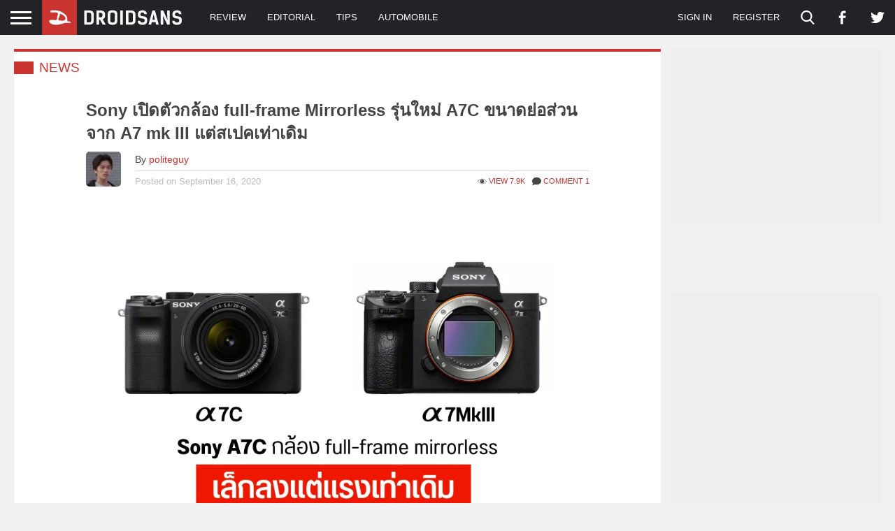

--- FILE ---
content_type: text/html
request_url: https://droidsans.com/sony-revealed-a7c-smaller-lighter-full-frame-compact-camera/
body_size: 37169
content:
<!DOCTYPE html><html lang="en-US" class="lang-th"><head><meta charset="UTF-8" /><meta http-equiv="X-UA-Compatible" content="IE=edge"><meta content="width=device-width, initial-scale=1" name="viewport"/><link href="https://securepubads.g.doubleclick.net" crossorigin rel="preconnect"><link href="https://static.xx.fbcdn.net" crossorigin rel="preconnect"><meta name='robots' content='index, follow, max-image-preview:large, max-snippet:-1, max-video-preview:-1' /><style>img:is([sizes="auto" i],[sizes^="auto," i]){contain-intrinsic-size:3000px 1500px}</style><title>Sony เปิดตัวกล้อง full-frame Mirrorless รุ่นใหม่ A7C ขนาดย่อส่วนจาก A7 mk III แต่สเปคเท่าเดิม | DroidSans</title><link rel="stylesheet" href="https://images.droidsans.com/wp-content/cache/min/1/12ff85ded45a920b47a783ee080da168.css" data-minify="1" /><link rel="canonical" href="https://droidsans.com/sony-revealed-a7c-smaller-lighter-full-frame-compact-camera/" /><meta property="og:locale" content="en_US" /><meta property="og:type" content="article" /><meta property="og:title" content="Sony เปิดตัวกล้อง full-frame Mirrorless รุ่นใหม่ A7C ขนาดย่อส่วนจาก A7 mk III แต่สเปคเท่าเดิม | DroidSans" /><meta property="og:description" content="เซียนกล้องทุกคนน่าจะรู้จัก Sony A7 Mk III กันดี ในฐานะกล้อง Full-Frame Mirrorless สุดเทพที่ได้รับความนิยมทั้งในวงการมือสมัครเล่น และมืออาชีพ ซึ่งล่าสุดทาง Sony ก็ได้เปิดตัวกล้องในซีรีส์ A รุ่นใหม่ชื่อว่า Sony A7C ที่มาพร้อมกับสเปคเหมือนกับรุ่น A7 Mk III แบบเป๊ะ ๆ เปลี่ยนแค่ดีไซน์ให้หดลงมาเหลือแบบ Compact ที่มีขนาดเล็กลงมากจนทำให้มันเป็นกล้องในซีรีส์ A ที่ขนาดเล็กที่สุดในตระกูลเลยทีเดียว ความแตกต่างที่เห็นได้ชัดที่สุดระหว่าง A7 Mk III กับตัว A7C ก็คือตัวของ Electronic View Finder (EVF) ที่ตอนแรกตั้งอยู่บริเวณด้านบนของกล้องถูกขยับมาด้านล่างขวาแทนทำให้ตัวบอดี้มีความคล้ายคลึงกับกล้อง Compact อย่าง A6400 ที่มีขนาดเล็กมาก ทางด้านของสเปคนั้นมาพร้อมกับเซ็นเซอร์ full-frame ความละเอียด 24.2 MP ตั้งค่า ISO ได้สูงสุดถึง 51,200 ถ่ายภาพนิ่งแบบต่อเนื่องได้ความเร็วสูงสุด..." /><meta property="og:url" content="https://droidsans.com/sony-revealed-a7c-smaller-lighter-full-frame-compact-camera/" /><meta property="og:site_name" content="DroidSans" /><meta property="article:publisher" content="https://www.facebook.com/droidsans/" /><meta property="article:published_time" content="2020-09-16T01:31:51+00:00" /><meta property="article:modified_time" content="2020-09-17T06:41:08+00:00" /><meta property="og:image" content="https://images.droidsans.com/wp-content/uploads/2020/09/a7c.jpg" /><meta property="og:image:width" content="1200" /><meta property="og:image:height" content="628" /><meta property="og:image:type" content="image/jpeg" /><meta name="author" content="politeguy" /><meta name="twitter:card" content="summary_large_image" /><meta name="twitter:creator" content="@droidsans" /><meta name="twitter:site" content="@droidsans" /> <script type="application/ld+json" class="yoast-schema-graph">{"@context":"https://schema.org","@graph":[{"@type":"Article","@id":"https://droidsans.com/sony-revealed-a7c-smaller-lighter-full-frame-compact-camera/#article","isPartOf":{"@id":"https://droidsans.com/sony-revealed-a7c-smaller-lighter-full-frame-compact-camera/"},"author":{"name":"politeguy","@id":"https://droidsans.com/#/schema/person/100e83faced82e4fda7cf99f32f71be2"},"headline":"Sony เปิดตัวกล้อง full-frame Mirrorless รุ่นใหม่ A7C ขนาดย่อส่วนจาก A7 mk III แต่สเปคเท่าเดิม","datePublished":"2020-09-16T01:31:51+00:00","dateModified":"2020-09-17T06:41:08+00:00","mainEntityOfPage":{"@id":"https://droidsans.com/sony-revealed-a7c-smaller-lighter-full-frame-compact-camera/"},"wordCount":84,"commentCount":1,"publisher":{"@id":"https://droidsans.com/#organization"},"image":{"@id":"https://droidsans.com/sony-revealed-a7c-smaller-lighter-full-frame-compact-camera/#primaryimage"},"thumbnailUrl":"https://images.droidsans.com/wp-content/uploads/2020/09/a7c.jpg","keywords":["Sony","sony a7 Mk III","Sony A7C"],"articleSection":["News"],"inLanguage":"en-US","potentialAction":[{"@type":"CommentAction","name":"Comment","target":["https://droidsans.com/sony-revealed-a7c-smaller-lighter-full-frame-compact-camera/#respond"]}]},{"@type":"WebPage","@id":"https://droidsans.com/sony-revealed-a7c-smaller-lighter-full-frame-compact-camera/","url":"https://droidsans.com/sony-revealed-a7c-smaller-lighter-full-frame-compact-camera/","name":"Sony เปิดตัวกล้อง full-frame Mirrorless รุ่นใหม่ A7C ขนาดย่อส่วนจาก A7 mk III แต่สเปคเท่าเดิม | DroidSans","isPartOf":{"@id":"https://droidsans.com/#website"},"primaryImageOfPage":{"@id":"https://droidsans.com/sony-revealed-a7c-smaller-lighter-full-frame-compact-camera/#primaryimage"},"image":{"@id":"https://droidsans.com/sony-revealed-a7c-smaller-lighter-full-frame-compact-camera/#primaryimage"},"thumbnailUrl":"https://images.droidsans.com/wp-content/uploads/2020/09/a7c.jpg","datePublished":"2020-09-16T01:31:51+00:00","dateModified":"2020-09-17T06:41:08+00:00","breadcrumb":{"@id":"https://droidsans.com/sony-revealed-a7c-smaller-lighter-full-frame-compact-camera/#breadcrumb"},"inLanguage":"en-US","potentialAction":[{"@type":"ReadAction","target":["https://droidsans.com/sony-revealed-a7c-smaller-lighter-full-frame-compact-camera/"]}]},{"@type":"ImageObject","inLanguage":"en-US","@id":"https://droidsans.com/sony-revealed-a7c-smaller-lighter-full-frame-compact-camera/#primaryimage","url":"https://images.droidsans.com/wp-content/uploads/2020/09/a7c.jpg","contentUrl":"https://images.droidsans.com/wp-content/uploads/2020/09/a7c.jpg","width":1200,"height":628},{"@type":"BreadcrumbList","@id":"https://droidsans.com/sony-revealed-a7c-smaller-lighter-full-frame-compact-camera/#breadcrumb","itemListElement":[{"@type":"ListItem","position":1,"name":"Home","item":"https://droidsans.com/"},{"@type":"ListItem","position":2,"name":"Sony เปิดตัวกล้อง full-frame Mirrorless รุ่นใหม่ A7C ขนาดย่อส่วนจาก A7 mk III แต่สเปคเท่าเดิม"}]},{"@type":"WebSite","@id":"https://droidsans.com/#website","url":"https://droidsans.com/","name":"DroidSans","description":"The First Android Community in Thailand","publisher":{"@id":"https://droidsans.com/#organization"},"potentialAction":[{"@type":"SearchAction","target":{"@type":"EntryPoint","urlTemplate":"https://droidsans.com/?s={search_term_string}"},"query-input":{"@type":"PropertyValueSpecification","valueRequired":true,"valueName":"search_term_string"}}],"inLanguage":"en-US"},{"@type":"Organization","@id":"https://droidsans.com/#organization","name":"Droidsans","url":"https://droidsans.com/","logo":{"@type":"ImageObject","inLanguage":"en-US","@id":"https://droidsans.com/#/schema/logo/image/","url":"https://images.droidsans.com/wp-content/uploads/2018/09/droidsans-logo-190x36e.png","contentUrl":"https://images.droidsans.com/wp-content/uploads/2018/09/droidsans-logo-190x36e.png","width":600,"height":256,"caption":"Droidsans"},"image":{"@id":"https://droidsans.com/#/schema/logo/image/"},"sameAs":["https://www.facebook.com/droidsans/","https://x.com/droidsans","https://www.youtube.com/droidsans"]},{"@type":"Person","@id":"https://droidsans.com/#/schema/person/100e83faced82e4fda7cf99f32f71be2","name":"politeguy","image":{"@type":"ImageObject","inLanguage":"en-US","@id":"https://droidsans.com/#/schema/person/image/","url":"https://images.droidsans.com/wp-content/uploads/2020/08/Annotation-2020-08-25-171522-96x96.png","contentUrl":"https://images.droidsans.com/wp-content/uploads/2020/08/Annotation-2020-08-25-171522-96x96.png","caption":"politeguy"},"url":"https://droidsans.com/author/politeguy/"}]}</script> <link rel='dns-prefetch' href='//stats.wp.com' /><link rel='dns-prefetch' href='//images.droidsans.com' /><style id='classic-theme-styles-inline-css' type='text/css'>
/*! This file is auto-generated */
.wp-block-button__link{color:#fff;background-color:#32373c;border-radius:9999px;box-shadow:none;text-decoration:none;padding:calc(.667em + 2px) calc(1.333em + 2px);font-size:1.125em}.wp-block-file__button{background:#32373c;color:#fff;text-decoration:none}</style><style id='global-styles-inline-css' type='text/css'>:root{--wp--preset--aspect-ratio--square:1;--wp--preset--aspect-ratio--4-3:4/3;--wp--preset--aspect-ratio--3-4:3/4;--wp--preset--aspect-ratio--3-2:3/2;--wp--preset--aspect-ratio--2-3:2/3;--wp--preset--aspect-ratio--16-9:16/9;--wp--preset--aspect-ratio--9-16:9/16;--wp--preset--color--black:#000;--wp--preset--color--cyan-bluish-gray:#abb8c3;--wp--preset--color--white:#fff;--wp--preset--color--pale-pink:#f78da7;--wp--preset--color--vivid-red:#cf2e2e;--wp--preset--color--luminous-vivid-orange:#ff6900;--wp--preset--color--luminous-vivid-amber:#fcb900;--wp--preset--color--light-green-cyan:#7bdcb5;--wp--preset--color--vivid-green-cyan:#00d084;--wp--preset--color--pale-cyan-blue:#8ed1fc;--wp--preset--color--vivid-cyan-blue:#0693e3;--wp--preset--color--vivid-purple:#9b51e0;--wp--preset--color--droidsans-red:#c83430;--wp--preset--color--droidsans-darkred:#8a2421;--wp--preset--color--droidsans-grey:#777;--wp--preset--color--droidsans-darkgrey:#444;--wp--preset--color--droidsans-blue:#38a9db;--wp--preset--color--droidsans-green:#008a2d;--wp--preset--color--droidsans-black:#212327;--wp--preset--gradient--vivid-cyan-blue-to-vivid-purple:linear-gradient(135deg,rgba(6,147,227,1) 0%,rgb(155,81,224) 100%);--wp--preset--gradient--light-green-cyan-to-vivid-green-cyan:linear-gradient(135deg,rgb(122,220,180) 0%,rgb(0,208,130) 100%);--wp--preset--gradient--luminous-vivid-amber-to-luminous-vivid-orange:linear-gradient(135deg,rgba(252,185,0,1) 0%,rgba(255,105,0,1) 100%);--wp--preset--gradient--luminous-vivid-orange-to-vivid-red:linear-gradient(135deg,rgba(255,105,0,1) 0%,rgb(207,46,46) 100%);--wp--preset--gradient--very-light-gray-to-cyan-bluish-gray:linear-gradient(135deg,rgb(238,238,238) 0%,rgb(169,184,195) 100%);--wp--preset--gradient--cool-to-warm-spectrum:linear-gradient(135deg,rgb(74,234,220) 0%,rgb(151,120,209) 20%,rgb(207,42,186) 40%,rgb(238,44,130) 60%,rgb(251,105,98) 80%,rgb(254,248,76) 100%);--wp--preset--gradient--blush-light-purple:linear-gradient(135deg,rgb(255,206,236) 0%,rgb(152,150,240) 100%);--wp--preset--gradient--blush-bordeaux:linear-gradient(135deg,rgb(254,205,165) 0%,rgb(254,45,45) 50%,rgb(107,0,62) 100%);--wp--preset--gradient--luminous-dusk:linear-gradient(135deg,rgb(255,203,112) 0%,rgb(199,81,192) 50%,rgb(65,88,208) 100%);--wp--preset--gradient--pale-ocean:linear-gradient(135deg,rgb(255,245,203) 0%,rgb(182,227,212) 50%,rgb(51,167,181) 100%);--wp--preset--gradient--electric-grass:linear-gradient(135deg,rgb(202,248,128) 0%,rgb(113,206,126) 100%);--wp--preset--gradient--midnight:linear-gradient(135deg,rgb(2,3,129) 0%,rgb(40,116,252) 100%);--wp--preset--font-size--small:13px;--wp--preset--font-size--medium:20px;--wp--preset--font-size--large:36px;--wp--preset--font-size--x-large:42px;--wp--preset--font-size--regular:16px;--wp--preset--spacing--20:.44rem;--wp--preset--spacing--30:.67rem;--wp--preset--spacing--40:1rem;--wp--preset--spacing--50:1.5rem;--wp--preset--spacing--60:2.25rem;--wp--preset--spacing--70:3.38rem;--wp--preset--spacing--80:5.06rem;--wp--preset--shadow--natural:6px 6px 9px rgba(0,0,0,.2);--wp--preset--shadow--deep:12px 12px 50px rgba(0,0,0,.4);--wp--preset--shadow--sharp:6px 6px 0 rgba(0,0,0,.2);--wp--preset--shadow--outlined:6px 6px 0 -3px rgba(255,255,255,1),6px 6px rgba(0,0,0,1);--wp--preset--shadow--crisp:6px 6px 0 rgba(0,0,0,1)}.has-black-color{color:var(--wp--preset--color--black)!important}.has-cyan-bluish-gray-color{color:var(--wp--preset--color--cyan-bluish-gray)!important}.has-white-color{color:var(--wp--preset--color--white)!important}.has-pale-pink-color{color:var(--wp--preset--color--pale-pink)!important}.has-vivid-red-color{color:var(--wp--preset--color--vivid-red)!important}.has-luminous-vivid-orange-color{color:var(--wp--preset--color--luminous-vivid-orange)!important}.has-luminous-vivid-amber-color{color:var(--wp--preset--color--luminous-vivid-amber)!important}.has-light-green-cyan-color{color:var(--wp--preset--color--light-green-cyan)!important}.has-vivid-green-cyan-color{color:var(--wp--preset--color--vivid-green-cyan)!important}.has-pale-cyan-blue-color{color:var(--wp--preset--color--pale-cyan-blue)!important}.has-vivid-cyan-blue-color{color:var(--wp--preset--color--vivid-cyan-blue)!important}.has-vivid-purple-color{color:var(--wp--preset--color--vivid-purple)!important}.has-black-background-color{background-color:var(--wp--preset--color--black)!important}.has-cyan-bluish-gray-background-color{background-color:var(--wp--preset--color--cyan-bluish-gray)!important}.has-white-background-color{background-color:var(--wp--preset--color--white)!important}.has-pale-pink-background-color{background-color:var(--wp--preset--color--pale-pink)!important}.has-vivid-red-background-color{background-color:var(--wp--preset--color--vivid-red)!important}.has-luminous-vivid-orange-background-color{background-color:var(--wp--preset--color--luminous-vivid-orange)!important}.has-luminous-vivid-amber-background-color{background-color:var(--wp--preset--color--luminous-vivid-amber)!important}.has-light-green-cyan-background-color{background-color:var(--wp--preset--color--light-green-cyan)!important}.has-vivid-green-cyan-background-color{background-color:var(--wp--preset--color--vivid-green-cyan)!important}.has-pale-cyan-blue-background-color{background-color:var(--wp--preset--color--pale-cyan-blue)!important}.has-vivid-cyan-blue-background-color{background-color:var(--wp--preset--color--vivid-cyan-blue)!important}.has-vivid-purple-background-color{background-color:var(--wp--preset--color--vivid-purple)!important}.has-black-border-color{border-color:var(--wp--preset--color--black)!important}.has-cyan-bluish-gray-border-color{border-color:var(--wp--preset--color--cyan-bluish-gray)!important}.has-white-border-color{border-color:var(--wp--preset--color--white)!important}.has-pale-pink-border-color{border-color:var(--wp--preset--color--pale-pink)!important}.has-vivid-red-border-color{border-color:var(--wp--preset--color--vivid-red)!important}.has-luminous-vivid-orange-border-color{border-color:var(--wp--preset--color--luminous-vivid-orange)!important}.has-luminous-vivid-amber-border-color{border-color:var(--wp--preset--color--luminous-vivid-amber)!important}.has-light-green-cyan-border-color{border-color:var(--wp--preset--color--light-green-cyan)!important}.has-vivid-green-cyan-border-color{border-color:var(--wp--preset--color--vivid-green-cyan)!important}.has-pale-cyan-blue-border-color{border-color:var(--wp--preset--color--pale-cyan-blue)!important}.has-vivid-cyan-blue-border-color{border-color:var(--wp--preset--color--vivid-cyan-blue)!important}.has-vivid-purple-border-color{border-color:var(--wp--preset--color--vivid-purple)!important}.has-vivid-cyan-blue-to-vivid-purple-gradient-background{background:var(--wp--preset--gradient--vivid-cyan-blue-to-vivid-purple)!important}.has-light-green-cyan-to-vivid-green-cyan-gradient-background{background:var(--wp--preset--gradient--light-green-cyan-to-vivid-green-cyan)!important}.has-luminous-vivid-amber-to-luminous-vivid-orange-gradient-background{background:var(--wp--preset--gradient--luminous-vivid-amber-to-luminous-vivid-orange)!important}.has-luminous-vivid-orange-to-vivid-red-gradient-background{background:var(--wp--preset--gradient--luminous-vivid-orange-to-vivid-red)!important}.has-very-light-gray-to-cyan-bluish-gray-gradient-background{background:var(--wp--preset--gradient--very-light-gray-to-cyan-bluish-gray)!important}.has-cool-to-warm-spectrum-gradient-background{background:var(--wp--preset--gradient--cool-to-warm-spectrum)!important}.has-blush-light-purple-gradient-background{background:var(--wp--preset--gradient--blush-light-purple)!important}.has-blush-bordeaux-gradient-background{background:var(--wp--preset--gradient--blush-bordeaux)!important}.has-luminous-dusk-gradient-background{background:var(--wp--preset--gradient--luminous-dusk)!important}.has-pale-ocean-gradient-background{background:var(--wp--preset--gradient--pale-ocean)!important}.has-electric-grass-gradient-background{background:var(--wp--preset--gradient--electric-grass)!important}.has-midnight-gradient-background{background:var(--wp--preset--gradient--midnight)!important}.has-small-font-size{font-size:var(--wp--preset--font-size--small)!important}.has-medium-font-size{font-size:var(--wp--preset--font-size--medium)!important}.has-large-font-size{font-size:var(--wp--preset--font-size--large)!important}.has-x-large-font-size{font-size:var(--wp--preset--font-size--x-large)!important}:root :where(.wp-block-pullquote){font-size:1.5em;line-height:1.6}</style><style id='akismet-widget-style-inline-css' type='text/css'>.a-stats{--akismet-color-mid-green:#357b49;--akismet-color-white:#fff;--akismet-color-light-grey:#f6f7f7;max-width:350px;width:auto}.a-stats *{all:unset;box-sizing:border-box}.a-stats strong{font-weight:600}.a-stats a.a-stats__link,.a-stats a.a-stats__link:visited,.a-stats a.a-stats__link:active{background:var(--akismet-color-mid-green);border:none;box-shadow:none;border-radius:8px;color:var(--akismet-color-white);cursor:pointer;display:block;font-family:-apple-system,BlinkMacSystemFont,'Segoe UI','Roboto','Oxygen-Sans','Ubuntu','Cantarell','Helvetica Neue',sans-serif;font-weight:500;padding:12px;text-align:center;text-decoration:none;transition:all 0.2s ease}.widget .a-stats a.a-stats__link:focus{background:var(--akismet-color-mid-green);color:var(--akismet-color-white);text-decoration:none}.a-stats a.a-stats__link:hover{filter:brightness(110%);box-shadow:0 4px 12px rgba(0,0,0,.06),0 0 2px rgba(0,0,0,.16)}.a-stats .count{color:var(--akismet-color-white);display:block;font-size:1.5em;line-height:1.4;padding:0 13px;white-space:nowrap}</style><style id='moove_gdpr_frontend-inline-css' type='text/css'>#moove_gdpr_cookie_modal,#moove_gdpr_cookie_info_bar,.gdpr_cookie_settings_shortcode_content{font-family:Nunito,sans-serif}#moove_gdpr_save_popup_settings_button{background-color:#373737;color:#fff}#moove_gdpr_save_popup_settings_button:hover{background-color:#000}#moove_gdpr_cookie_info_bar .moove-gdpr-info-bar-container .moove-gdpr-info-bar-content a.mgbutton,#moove_gdpr_cookie_info_bar .moove-gdpr-info-bar-container .moove-gdpr-info-bar-content button.mgbutton{background-color:#c7392f}#moove_gdpr_cookie_modal .moove-gdpr-modal-content .moove-gdpr-modal-footer-content .moove-gdpr-button-holder a.mgbutton,#moove_gdpr_cookie_modal .moove-gdpr-modal-content .moove-gdpr-modal-footer-content .moove-gdpr-button-holder button.mgbutton,.gdpr_cookie_settings_shortcode_content .gdpr-shr-button.button-green{background-color:#c7392f;border-color:#c7392f}#moove_gdpr_cookie_modal .moove-gdpr-modal-content .moove-gdpr-modal-footer-content .moove-gdpr-button-holder a.mgbutton:hover,#moove_gdpr_cookie_modal .moove-gdpr-modal-content .moove-gdpr-modal-footer-content .moove-gdpr-button-holder button.mgbutton:hover,.gdpr_cookie_settings_shortcode_content .gdpr-shr-button.button-green:hover{background-color:#fff;color:#c7392f}#moove_gdpr_cookie_modal .moove-gdpr-modal-content .moove-gdpr-modal-close i,#moove_gdpr_cookie_modal .moove-gdpr-modal-content .moove-gdpr-modal-close span.gdpr-icon{background-color:#c7392f;border:1px solid #c7392f}#moove_gdpr_cookie_info_bar span.change-settings-button.focus-g,#moove_gdpr_cookie_info_bar span.change-settings-button:focus,#moove_gdpr_cookie_info_bar button.change-settings-button.focus-g,#moove_gdpr_cookie_info_bar button.change-settings-button:focus{-webkit-box-shadow:0 0 1px 3px #c7392f;-moz-box-shadow:0 0 1px 3px #c7392f;box-shadow:0 0 1px 3px #c7392f}#moove_gdpr_cookie_modal .moove-gdpr-modal-content .moove-gdpr-modal-close i:hover,#moove_gdpr_cookie_modal .moove-gdpr-modal-content .moove-gdpr-modal-close span.gdpr-icon:hover,#moove_gdpr_cookie_info_bar span[data-href]>u.change-settings-button{color:#c7392f}#moove_gdpr_cookie_modal .moove-gdpr-modal-content .moove-gdpr-modal-left-content #moove-gdpr-menu li.menu-item-selected a span.gdpr-icon,#moove_gdpr_cookie_modal .moove-gdpr-modal-content .moove-gdpr-modal-left-content #moove-gdpr-menu li.menu-item-selected button span.gdpr-icon{color:inherit}#moove_gdpr_cookie_modal .moove-gdpr-modal-content .moove-gdpr-modal-left-content #moove-gdpr-menu li a span.gdpr-icon,#moove_gdpr_cookie_modal .moove-gdpr-modal-content .moove-gdpr-modal-left-content #moove-gdpr-menu li button span.gdpr-icon{color:inherit}#moove_gdpr_cookie_modal .gdpr-acc-link{line-height:0;font-size:0;color:transparent;position:absolute}#moove_gdpr_cookie_modal .moove-gdpr-modal-content .moove-gdpr-modal-close:hover i,#moove_gdpr_cookie_modal .moove-gdpr-modal-content .moove-gdpr-modal-left-content #moove-gdpr-menu li a,#moove_gdpr_cookie_modal .moove-gdpr-modal-content .moove-gdpr-modal-left-content #moove-gdpr-menu li button,#moove_gdpr_cookie_modal .moove-gdpr-modal-content .moove-gdpr-modal-left-content #moove-gdpr-menu li button i,#moove_gdpr_cookie_modal .moove-gdpr-modal-content .moove-gdpr-modal-left-content #moove-gdpr-menu li a i,#moove_gdpr_cookie_modal .moove-gdpr-modal-content .moove-gdpr-tab-main .moove-gdpr-tab-main-content a:hover,#moove_gdpr_cookie_info_bar.moove-gdpr-dark-scheme .moove-gdpr-info-bar-container .moove-gdpr-info-bar-content a.mgbutton:hover,#moove_gdpr_cookie_info_bar.moove-gdpr-dark-scheme .moove-gdpr-info-bar-container .moove-gdpr-info-bar-content button.mgbutton:hover,#moove_gdpr_cookie_info_bar.moove-gdpr-dark-scheme .moove-gdpr-info-bar-container .moove-gdpr-info-bar-content a:hover,#moove_gdpr_cookie_info_bar.moove-gdpr-dark-scheme .moove-gdpr-info-bar-container .moove-gdpr-info-bar-content button:hover,#moove_gdpr_cookie_info_bar.moove-gdpr-dark-scheme .moove-gdpr-info-bar-container .moove-gdpr-info-bar-content span.change-settings-button:hover,#moove_gdpr_cookie_info_bar.moove-gdpr-dark-scheme .moove-gdpr-info-bar-container .moove-gdpr-info-bar-content button.change-settings-button:hover,#moove_gdpr_cookie_info_bar.moove-gdpr-dark-scheme .moove-gdpr-info-bar-container .moove-gdpr-info-bar-content u.change-settings-button:hover,#moove_gdpr_cookie_info_bar span[data-href]>u.change-settings-button,#moove_gdpr_cookie_info_bar.moove-gdpr-dark-scheme .moove-gdpr-info-bar-container .moove-gdpr-info-bar-content a.mgbutton.focus-g,#moove_gdpr_cookie_info_bar.moove-gdpr-dark-scheme .moove-gdpr-info-bar-container .moove-gdpr-info-bar-content button.mgbutton.focus-g,#moove_gdpr_cookie_info_bar.moove-gdpr-dark-scheme .moove-gdpr-info-bar-container .moove-gdpr-info-bar-content a.focus-g,#moove_gdpr_cookie_info_bar.moove-gdpr-dark-scheme .moove-gdpr-info-bar-container .moove-gdpr-info-bar-content button.focus-g,#moove_gdpr_cookie_info_bar.moove-gdpr-dark-scheme .moove-gdpr-info-bar-container .moove-gdpr-info-bar-content a.mgbutton:focus,#moove_gdpr_cookie_info_bar.moove-gdpr-dark-scheme .moove-gdpr-info-bar-container .moove-gdpr-info-bar-content button.mgbutton:focus,#moove_gdpr_cookie_info_bar.moove-gdpr-dark-scheme .moove-gdpr-info-bar-container .moove-gdpr-info-bar-content a:focus,#moove_gdpr_cookie_info_bar.moove-gdpr-dark-scheme .moove-gdpr-info-bar-container .moove-gdpr-info-bar-content button:focus,#moove_gdpr_cookie_info_bar.moove-gdpr-dark-scheme .moove-gdpr-info-bar-container .moove-gdpr-info-bar-content span.change-settings-button.focus-g,span.change-settings-button:focus,button.change-settings-button.focus-g,button.change-settings-button:focus,#moove_gdpr_cookie_info_bar.moove-gdpr-dark-scheme .moove-gdpr-info-bar-container .moove-gdpr-info-bar-content u.change-settings-button.focus-g,#moove_gdpr_cookie_info_bar.moove-gdpr-dark-scheme .moove-gdpr-info-bar-container .moove-gdpr-info-bar-content u.change-settings-button:focus{color:#c7392f}#moove_gdpr_cookie_modal .moove-gdpr-branding.focus-g span,#moove_gdpr_cookie_modal .moove-gdpr-modal-content .moove-gdpr-tab-main a.focus-g{color:#c7392f}#moove_gdpr_cookie_modal.gdpr_lightbox-hide{display:none}</style> <script type="text/javascript" src="https://images.droidsans.com/wp-includes/js/dist/vendor/react.min.js" id="react-js"></script> <script type="text/javascript" src="https://images.droidsans.com/wp-includes/js/dist/vendor/react-dom.min.js" id="react-dom-js"></script> <script data-minify="1" type="text/javascript" async="async" src="https://images.droidsans.com/wp-content/cache/min/1/wp-content/plugins/advance-custom-html/build/view-58ced943b4c5cfc7f143b07d520973eb.js" id="bplugins-custom-html-script-js"></script> <link rel="alternate" title="oEmbed (JSON)" type="application/json+oembed" href="https://droidsans.com/wp-json/oembed/1.0/embed?url=https%3A%2F%2Fdroidsans.com%2Fsony-revealed-a7c-smaller-lighter-full-frame-compact-camera%2F" /><link rel="alternate" title="oEmbed (XML)" type="text/xml+oembed" href="https://droidsans.com/wp-json/oembed/1.0/embed?url=https%3A%2F%2Fdroidsans.com%2Fsony-revealed-a7c-smaller-lighter-full-frame-compact-camera%2F&#038;format=xml" /> <script async src="https://pagead2.googlesyndication.com/pagead/js/adsbygoogle.js?client=ca-pub-2737154908577762"
     crossorigin="anonymous"></script> <style>img#wpstats{display:none}</style><link rel="apple-touch-icon" sizes="180x180" href="https://images.droidsans.com/apple-touch-icon.png"><link rel="icon" type="image/png" sizes="32x32" href="https://images.droidsans.com/favicon-32x32.png"><link rel="icon" type="image/png" sizes="16x16" href="https://images.droidsans.com/favicon-16x16.png"><link rel="manifest" href="/site.webmanifest"><link rel="mask-icon" href="https://images.droidsans.com/safari-pinned-tab.svg" color="#c83430"><meta name="msapplication-TileColor" content="#c83430"><meta name="theme-color" content="#c83430"><link rel="preload" href="https://droidsans.com/wp-content/themes/droidsans/assets/fonts/kanit/kanit-v12-thai_latin-regular.woff2" as="font" type="font/woff2" crossorigin="anonymous"><link rel="preload" href="https://droidsans.com/wp-content/themes/droidsans/assets/fonts/kanit/kanit-v12-thai_latin-600.woff2" as="font" type="font/woff2" crossorigin="anonymous"><style>@font-face{font-family:"Kanit";font-style:normal;font-weight:400;font-display:optional;src:url(/wp-content/themes/droidsans/assets/fonts/kanit/kanit-v12-thai_latin-regular.woff2) format("woff2")}@font-face{font-family:"Kanit";font-style:normal;font-weight:700;font-display:optional;src:url(/wp-content/themes/droidsans/assets/fonts/kanit/kanit-v12-thai_latin-600.woff2) format("woff2")}html,body,div,span,applet,object,iframe,h1,h2,h3,h4,h5,h6,p,blockquote,pre,a,abbr,acronym,address,big,cite,code,del,dfn,em,img,ins,kbd,q,s,samp,small,strike,strong,sub,sup,tt,var,b,u,i,center,dl,dt,dd,ol,ul,li,fieldset,form,label,legend,table,caption,tbody,tfoot,thead,tr,th,td,article,aside,canvas,details,embed,figure,figcaption,footer,header,hgroup,menu,nav,output,ruby,section,summary,time,mark,audio,video{margin:0;padding:0;border:0;font-size:100%;font:inherit;vertical-align:baseline}article,aside,details,figcaption,figure,footer,header,hgroup,menu,nav,section{display:block}body{line-height:1}ol,ul{list-style:none}blockquote,q{quotes:none}blockquote:before,blockquote:after,q:before,q:after{content:"";content:none}table{border-collapse:collapse;border-spacing:0}*{box-sizing:border-box}html,body{min-width:320px}body{min-height:100vh;display:flex;flex-direction:column;background:#f1f1f1;overflow-y:scroll;overflow-x:hidden}body.admin-bar{min-height:calc(100vh - 32px)}#s-main{flex-grow:1;margin-top:50px}html{font-size:16px}body{font-family:sans-serif;font-size:1rem;color:#444;line-height:1.56}h1,h2,h3,h4,h5,h6{font-family:"Kanit",sans-serif;font-weight:700;line-height:1.4}small,.has-small-font-size{font-size:.8rem}h1{font-size:2rem}h2{font-size:1.6rem}h3{font-size:1.25rem}h4{font-size:1.125rem}h5,h6{font-size:1rem}.droidsans-block-preview{background:#eaeaea;padding:50px;text-align:center}.emertx-block,.droidsans-block{margin-top:30px;margin-bottom:30px}.emertx-block:last-child,.droidsans-block:last-child{margin-bottom:0}@media(max-width:991px){.droidsans-block{margin-top:60px;margin-bottom:60px}}@media(max-width:767px){.droidsans-block{margin-top:50px;margin-bottom:50px}}.screen-reader-text,.visual-hidden{border:0;clip:rect(0,0,0,0);height:1px;margin:-1px;overflow:hidden;padding:0;position:absolute;width:1px}a{color:#c83430;text-decoration:none;transition:.2s}a:visited{color:#c83430}a:focus,a:active{color:#c83430}a:hover{color:#8a2421}strong{font-weight:700}i,em{font-style:italic}p{margin-bottom:1.5em}p:last-child{margin-bottom:0}.c{max-width:1400px;margin-left:auto;margin-right:auto;width:100%}.c-md{max-width:1080px;margin-left:auto;margin-right:auto;width:100%}.c-sm{max-width:720px;margin-left:auto;margin-right:auto;width:100%}@keyframes skeleton{from{left:-150px}to{left:100%}}@media(max-width:1440px){.c{margin-left:20px;margin-right:20px;max-width:none;width:auto}}@media(max-width:1120px){.c-md{margin-left:20px;margin-right:20px;max-width:none;width:auto}}@media(max-width:940px){.c-sm{margin-left:20px;margin-right:20px;width:auto;max-width:none}}@media(max-width:567px){.c{margin-left:10px;margin-right:10px}}#s-header{position:fixed;top:0;left:0;right:0;height:50px;background:#212327;display:flex;align-items:stretch;z-index:1100;will-change:height;transition:.2s ease-in-out}#s-header.stuck{height:40px}.admin-bar #s-header{top:32px}#s-header .w-logo{position:relative;width:200px;overflow:hidden;display:flex;align-items:center}#s-header .w-logo a{display:block}#s-header .w-logo svg{display:block;width:100%;height:auto}#s-header .w-menu{display:flex;align-items:stretch}#s-header .w-menu>ul{position:relative}#s-header .w-menu>ul,#s-header .w-menu>ul>li{display:flex;align-items:stretch}#s-header .w-menu>ul ul{position:absolute;right:0;top:100%;background:#212327;z-index:999;transition:.1s ease-in-out;transform-origin:left top;transform:scaleY(0);min-width:100px;width:100%}#s-header .w-menu>ul ul.open{transform:scaleY(1)}#s-header .w-menu>ul ul li{border-top:1px solid #444}#s-header .w-menu>ul ul a{justify-content:flex-start;padding:10px 15px}#s-header .w-menu>ul ul a:hover{background:#444}#s-header .w-menu a{display:flex;justify-content:center;align-items:center;font-size:.8125rem;text-transform:uppercase;padding:0 15px;color:#fff}#s-header .w-toph-menu{flex-grow:1;margin-left:25px;flex-grow:1}#s-header .w-icon-bar{display:flex;align-items:stretch}#s-header .w-icon-bar a{display:flex;align-items:center;padding:0 15px}#s-header .w-icon-bar svg{display:block;height:20px;width:20px}#s-header .w-icon-bar svg path{transition:fill .2s}#s-header .menu-my-profile img{display:block;width:30px;height:auto;margin-right:5px}#s-header .menu-my-profile svg{display:block;margin-left:5px}#s-header .w-search{position:relative}#s-header .search-form{overflow:hidden;position:absolute;right:0;bottom:-50px;box-shadow:0 2px 3px 0 rgba(0,0,0,.3);background:#fff;transition:.2s ease-in-out;transform-origin:left top;transform:scaleY(0);z-index:999}.burger{width:60px;height:100%;display:flex;flex-direction:column;align-items:center;justify-content:center;cursor:pointer}.burger span{width:30px;height:3px;margin-bottom:5px;background:#fff;display:block;transition:transform .3s cubic-bezier(.77,.2,.05,1),background .3s cubic-bezier(.77,.2,.05,1),opacity .35s ease}.burger span:first-child{transform-origin:0% 0%}.burger span:last-child{transform-origin:0% 100%;margin-bottom:0}#flyout-menu{position:fixed;top:0;bottom:0;left:0;transform:translateX(-370px);width:370px;height:100%}#flyout-overlay{opacity:0;width:100%;height:0;position:fixed;top:0;left:0}#s-footer{background:#444;padding-top:50px;font-size:.9rem;color:#777}#s-footer .ft-cols{display:grid;grid-template-columns:repeat(3,minmax(0,1fr));-moz-column-gap:40px;column-gap:40px}#s-footer .ft-col h3{color:#fff;margin-bottom:15px;text-transform:uppercase;font-size:1rem}#s-footer .ft-col a{color:#999;display:block}#s-footer .ft-col a:hover{color:#fff}#s-footer .ft-logo svg{display:block;width:200px;height:auto}#s-footer .greeting-msg{margin-top:30px;margin-bottom:30px}#s-footer .socials{display:flex;align-items:center}#s-footer .socials svg{display:block;width:18px;height:18px}#s-footer .socials li{margin-right:15px}#s-footer .socials a{opacity:.5}#s-footer .socials a:hover{opacity:1}#s-footer .f-menu li{border-top:1px solid #555;padding:8px 0}#s-footer .f-menu li:first-child{border-top:0;padding-top:0}#s-footer .team-members{display:grid;grid-template-columns:repeat(4,minmax(0,1fr));-moz-column-gap:20px;column-gap:20px;row-gap:20px}#s-footer .team-members a{display:block;text-align:center}#s-footer .team-members .avatar{border-radius:100%;overflow:hidden;margin-bottom:3px;background:#555;max-width:80px;margin-left:auto;margin-right:auto}#s-footer .team-members img{display:block;width:100%;height:auto}#s-footer .legal{background:#333;margin-top:70px;font-size:.8rem;color:#777;padding:20px 0}.dpdpa--popup{visibility:hidden}.dpdpa--popup-sidebar{visibility:hidden}.page-title{margin-bottom:30px}.post-title{font-size:1.5em;line-height:1.4}.section-title{text-transform:uppercase;color:#c83430;margin-bottom:10px;font-weight:400;font-size:1.6rem}.widget-title{border-top:4px solid #eee;position:relative;font-size:.9rem;margin-bottom:20px;display:flex;font-weight:400}.widget-title.page-title{font-size:1.6rem;text-transform:uppercase;font-weight:700}.widget-title span{border-top:4px solid #c83430;padding-top:5px;display:block;margin-top:-4px}.droidsans lite-youtube{width:100%;max-width:none}.w-page-sidebar{display:flex}.w-page-sidebar .main-area{flex-grow:1;width:calc(100% - 315px);max-width:calc(100% - 315px)}.w-page-sidebar .sidebar{margin-left:15px}.sidebar{width:300px;min-width:300px;align-self:flex-start;will-change:min-height}.sidebar .sidebar-inner{transform:translate(0,0);transform:translate3d(0,0,0);will-change:position,transform}.sidebar .droidsans-block{margin-top:0;margin-bottom:0}.sidebar .widget{margin-bottom:15px}.sidebar .widget:last-child{margin-bottom:0}.sidebar-mobile{display:none;margin-bottom:30px}.sidebar-mobile .droidsans-block{margin-top:0;margin-bottom:0}#droidsans-login-popup{display:none}.bcd{font-size:.85rem;display:flex;flex-wrap:wrap;margin-bottom:10px}.bcd a{display:flex;flex-wrap:nowrap;padding-right:.3em}.bcd a::after{content:"›";display:block;padding-left:.3em}.bcd a:last-child::after{contain:"";display:none}@media(max-width:1120px){#s-header .w-menu{justify-content:flex-end;flex:1}#s-header .w-toph-menu{display:none}#s-footer .team-members{grid-template-columns:repeat(3,minmax(0,1fr))}}@media(max-width:991px){#s-footer{padding-top:40px}#s-footer .ft-cols{grid-template-columns:repeat(2,minmax(0,1fr));row-gap:40px}#s-footer .ft-col:first-child{grid-column:1/3}#s-footer .team-members{grid-template-columns:repeat(4,minmax(0,1fr))}#s-footer .legal{margin-top:40px}.widget-title.page-title{font-size:1.25rem}}@media(max-width:900px){.w-page-sidebar{flex-direction:column}.w-page-sidebar .main-area{flex-grow:1;width:100%;max-width:none}.w-page-sidebar .sidebar{margin-left:0;margin-top:30px}.sidebar{width:100%;min-width:unset}.sidebar-mobile{display:block}}@media(max-width:782px){.admin-bar #s-header{top:46px}.admin-bar #s-header.stuck{top:0}}@media(max-width:767px){#s-header .w-logo{width:160px}#s-header .w-mem-menu .name{display:none}#s-footer .ft-cols{grid-template-columns:repeat(1,minmax(0,1fr))}#s-footer .ft-col:first-child{grid-column:auto}}@media(max-width:567px){#s-header .w-guest-menu .w-guest-reg-menu{display:none}#s-header .w-menu a,#s-header .w-icon-bar a{padding-left:10px;padding-right:10px}#flyout-menu{width:100%;top:40px;height:calc(100% - 40px);transform:translateX(-100%)}}@media(max-width:485px){#s-header .w-socials{display:none}}@media(max-width:360px){#s-header .w-logo{width:120px}}</style><style>.page-static #main-content{margin-top:20px;margin-bottom:20px;padding:40px;background:#fff;border-bottom:1px solid #ddd}.page-static-sidebar #s-main{padding-top:20px;padding-bottom:20px}.page-static-sidebar #main-content{margin-top:0;margin-bottom:0}.w-left-sidebar-parent{display:flex;align-items:flex-start}.w-left-sidebar-parent .left-sidebar{width:230px;min-width:230px;margin-right:15px}.w-left-sidebar-parent .left-content{flex-grow:1;width:calc(100% - 245px)}@media(max-width:1400px){.w-left-sidebar-parent{flex-direction:column}.w-left-sidebar-parent .left-content{order:1;width:100%}.w-left-sidebar-parent .left-sidebar{order:2;margin-right:0;width:100%;min-width:unset;margin-top:30px}}@media(max-width:991px){.page-static #main-content{padding:20px}}</style><style>.drb-gl-gpt .gpt-slot{background:#eee;margin-left:auto;margin-right:auto;position:relative}</style><style>.dr-content h1,.dr-content h2,.dr-content h3,.dr-content h4,.dr-content h5,.dr-content h6{font-weight:400;margin-bottom:10px}.dr-content p.has-text-align-center{text-align:center}.dr-content p.has-text-align-right{text-align:right}.dr-content p:empty{margin-bottom:0;padding-bottom:1.5em}.dr-content ul{list-style:disc}.dr-content ol{list-style:decimal}.dr-content ul,.dr-content ol{padding-inline-start:1.5em;margin-bottom:1.5em}.dr-content ul:last-child,.dr-content ol:last-child{margin-bottom:0}.dr-content ul li,.dr-content ol li{margin-bottom:.3em}.dr-content ul li:last-child,.dr-content ol li:last-child{margin-bottom:0}.dr-content code{font-family:monospace;border:1px solid #ddd;background:#f1f1f1;padding:5px 10px;display:block}.dr-content table{table-layout:auto;border-collapse:collapse;border:1px solid #777;width:100%;font-size:.9rem;margin-bottom:1.5em}.dr-content table thead{border-bottom:2px solid #777}.dr-content table tfoot{border-top:2px solid #777}.dr-content table th{font-weight:700}.dr-content table th,.dr-content table td{padding:10px 5px;border:1px solid #777;line-height:1.2}.dr-content .wp-block-embed,.dr-content .wp-block-file,.dr-content .wp-block-image{margin-top:30px;margin-bottom:30px}.dr-content img:not(.icv__img){max-width:100%;height:auto}.dr-content .wp-block-image img{display:block}.dr-content img[class*=wp-image]{display:block;margin-left:auto;margin-right:auto}.dr-content img[class*=wp-image].alignleft{margin-left:unset;margin-right:auto}.dr-content img[class*=wp-image].alignright{margin-right:unset;margin-left:auto}.dr-content iframe{position:relative!important}.dr-content lite-youtube>iframe{position:absolute!important}.gallery{display:grid;-moz-column-gap:10px;column-gap:10px;row-gap:10px;margin-bottom:30px}.gallery.gallery-columns-1{grid-template-columns:repeat(1,minmax(0,1fr))}.gallery.gallery-columns-2{grid-template-columns:repeat(2,minmax(0,1fr))}.gallery.gallery-columns-3{grid-template-columns:repeat(3,minmax(0,1fr))}.gallery.gallery-columns-4{grid-template-columns:repeat(4,minmax(0,1fr))}.gallery.gallery-columns-5{grid-template-columns:repeat(5,minmax(0,1fr))}.gallery.gallery-columns-6{grid-template-columns:repeat(6,minmax(0,1fr))}.gallery.gallery-columns-7{grid-template-columns:repeat(7,minmax(0,1fr))}.gallery.gallery-columns-8{grid-template-columns:repeat(8,minmax(0,1fr))}.gallery.gallery-columns-9{grid-template-columns:repeat(9,minmax(0,1fr))}.gallery a{display:block}.gallery img{display:block;max-width:100%;height:auto}.icv__img{display:none;width:100%;height:auto}.icv__control{display:none}div.wpappbox{display:none}div.wpappbox.loaded{display:block}</style><style>.post-stats{text-transform:uppercase;font-size:.7rem;color:#c83430;display:flex;align-items:center;margin-left:10px;white-space:nowrap}.post-stats:first-child{margin-left:0}.post-stats.lite svg{margin-right:6px}.post-stats svg{display:block;width:13px;height:13px;margin-right:3px}.post-stats a{color:#c83430}.post-header{border-top:4px solid #c83430;padding-top:8px}.category-bar{margin-bottom:30px;display:flex;align-items:center}.category-bar .cat-bar-strip{width:28px;height:18px;background:#c83430;margin-right:8px}.category-bar a{font-size:1.2rem;text-transform:uppercase;font-family:"Kanit",sans-serif}.w-post-author{display:flex;align-items:flex-start;margin-bottom:30px}.post-author-avatar{width:50px;border-radius:5px;overflow:hidden;margin-right:20px}.post-author-avatar img{display:block;width:100%;height:100%;-o-object-fit:cover;object-fit:cover}.post-featured-media{margin-bottom:20px}.post-featured-media img{display:block;width:100%;height:auto}.post-meta{display:flex}.post-tags{display:flex;flex-wrap:wrap;align-content:flex-start}.post-tags a{color:#fff;background:#c83430;padding:4px 10px;font-size:.8rem;margin:0 5px 5px 0;display:block}.post-tags a:hover{background-color:#8a2421}.single-post #main-content{padding:0}.single-post .w-left-sidebar-parent{margin:30px 20px}.single-post a.post-edit-link{color:#fff;background:#c83430;display:inline-block;padding:2px 10px;margin-bottom:10px;font-size:.875rem}.single-post a.post-edit-link:hover{color:#fff;background:#8a2421}.single-post .post-title{margin-bottom:10px}.single-post .post-author-body{flex-grow:1}.single-post .post-author{border-bottom:1px solid #ddd;margin-bottom:5px;padding-bottom:5px;font-size:.9rem}.single-post .post-author-meta{display:flex;align-items:center;flex-wrap:wrap}.single-post .post-date{font-size:.8rem;color:#bbb;flex-grow:1}.single-post .post-content{max-width:720px;margin-left:auto;margin-right:auto}.single-post .post-footer{margin-top:30px}.single-post .share-block{margin-top:30px}@media(max-width:1105px){.post-header .c-sm{margin-left:20px;margin-right:20px;width:auto}}@media(max-width:480px){.single-post .post-date{width:100%;margin-bottom:5px}.single-post .post-date+.post-stats{margin-left:0}}</style><style>.post-stats{text-transform:uppercase;font-size:.7rem;color:#c83430;display:flex;align-items:center;margin-left:10px;white-space:nowrap}.post-stats:first-child{margin-left:0}.post-stats.lite svg{margin-right:6px}.post-stats svg{display:block;width:13px;height:13px;margin-right:3px}.post-stats a{color:#c83430}.drb-pop-posts{background:#fff;padding:15px}.drb-pop-posts .pop-post-item{display:flex;align-items:flex-start;padding:15px 0;border-bottom:1px solid #ddd}.drb-pop-posts .pop-post-item:first-child{padding-top:0}.drb-pop-posts .pop-post-item:last-child{border-bottom:0;padding-bottom:0}.drb-pop-posts .pop-post-item figure{min-width:80px;width:80px;height:80px;overflow:hidden;margin-right:10px;position:relative}.drb-pop-posts .pop-post-item figure::before{content:"";display:block;position:absolute;top:0;left:0;right:0;bottom:0;opacity:.1;background:#212327;z-index:3;transition:opacity .2s ease-in-out}.drb-pop-posts .pop-post-item img{display:block;-o-object-fit:cover;object-fit:cover;width:100%;height:100%;position:relative;z-index:2}.drb-pop-posts .pop-post-item:hover figure::before{opacity:0}.drb-pop-posts .pop-post-body{flex-grow:1}.drb-pop-posts .pop-post-body h4{font-family:sans-serif;font-size:.875rem;line-height:20px;max-height:60px;overflow:hidden;display:-webkit-box;-webkit-line-clamp:3;-webkit-box-orient:vertical;color:#444;font-weight:400}.drb-pop-posts .pop-post-meta{display:flex;align-items:center;font-size:.7rem;color:#c83430;margin-top:10px}.drb-pop-posts .pop-post-meta .post-stats{margin-left:0;margin-right:8px}</style><link rel="preload" as="image" href="https://images.droidsans.com/wp-content/uploads/2020/09/a7c.jpg" imagesrcset="https://droidsans.com/wp-content/uploads/2020/09/a7c.jpg 1085w, https://droidsans.com/wp-content/uploads/2020/09/a7c.jpg 770w, https://droidsans.com/wp-content/uploads/2020/09/a7c.jpg 567w" imagesizes="(max-width: 899px) 100vw, 1085px"><link rel="icon" href="https://images.droidsans.com/wp-content/uploads/2017/07/cropped-logo512-32x32.png" sizes="32x32" /><link rel="icon" href="https://images.droidsans.com/wp-content/uploads/2017/07/cropped-logo512-192x192.png" sizes="192x192" /><link rel="apple-touch-icon" href="https://images.droidsans.com/wp-content/uploads/2017/07/cropped-logo512-180x180.png" /><meta name="msapplication-TileImage" content="https://images.droidsans.com/wp-content/uploads/2017/07/cropped-logo512-270x270.png" /><style>lite-youtube{background-color:#000;position:relative;display:block;contain:content;background-position:center center;background-size:cover;cursor:pointer;max-width:720px}lite-youtube::before{content:'';display:block;position:absolute;top:0;background-image:url([data-uri]);background-position:top;background-repeat:repeat-x;height:60px;padding-bottom:50px;width:100%;transition:all 0.2s cubic-bezier(0,0,.2,1)}lite-youtube::after{content:"";display:block;padding-bottom:calc(100% / (16 / 9))}lite-youtube>iframe{width:100%;height:100%;position:absolute;top:0;left:0;border:0}lite-youtube>.lty-playbtn{display:block;width:68px;height:48px;position:absolute;cursor:pointer;transform:translate3d(-50%,-50%,0);top:50%;left:50%;z-index:1;background-color:transparent;background-image:url('data:image/svg+xml;utf8,<svg xmlns="http://www.w3.org/2000/svg" viewBox="0 0 68 48"><path d="M66.52 7.74c-.78-2.93-2.49-5.41-5.42-6.19C55.79.13 34 0 34 0S12.21.13 6.9 1.55c-2.93.78-4.63 3.26-5.42 6.19C.06 13.05 0 24 0 24s.06 10.95 1.48 16.26c.78 2.93 2.49 5.41 5.42 6.19C12.21 47.87 34 48 34 48s21.79-.13 27.1-1.55c2.93-.78 4.64-3.26 5.42-6.19C67.94 34.95 68 24 68 24s-.06-10.95-1.48-16.26z" fill="red"/><path d="M45 24 27 14v20" fill="white"/></svg>');filter:grayscale(100%);transition:filter .1s cubic-bezier(0,0,.2,1);border:none}lite-youtube:hover>.lty-playbtn,lite-youtube .lty-playbtn:focus{filter:none}lite-youtube.lyt-activated{cursor:unset}lite-youtube.lyt-activated::before,lite-youtube.lyt-activated>.lty-playbtn{opacity:0;pointer-events:none}.lyt-visually-hidden{clip:rect(0 0 0 0);clip-path:inset(50%);height:1px;overflow:hidden;position:absolute;white-space:nowrap;width:1px}</style></head><body class="post-template-default single single-post postid-1545100 single-format-standard droidsans page-static page-static-sidebar emertx"><header id="s-header" class="flyout-body"><div id="btn-burger" class="burger"> <span></span> <span></span> <span></span></div><div class="w-logo"> <a href="https://droidsans.com" rel="home" title="Droidsans"> <svg xmlns="http://www.w3.org/2000/svg" viewBox="57.08 178.62 1085.83 270.76"> <path fill="#F5F6F6" d="M421.4,259.41c26.73,0,37.8,9.62,37.8,33.03v45.09c0,22.83-11.5,32.45-37.8,32.45h-36.36V259.41H421.4z M421.4,352.03c14.37,0,17.96-5.03,17.96-15.51v-43.08c0-10.48-2.3-15.94-17.68-15.94h-16.96v74.53H421.4z"/> <path fill="#F5F6F6" d="M529.63,369.98l-21.99-38.91h-7.33v38.91h-19.83V259.41h27.88c26.73,0,39.23,9.77,39.23,33.17v5.74 c0,16.37-5.75,25.27-19.11,29.58l24.29,42.07h-23.14V369.98z M508.36,312.83c14.37,0,18.39-5.03,18.39-15.51v-3.73 c0-10.48-2.73-15.94-18.11-15.94h-8.48v35.18L508.36,312.83L508.36,312.83z"/> <path fill="#F5F6F6" d="M567.87,337.96v-46.81c0-23.4,10.21-33.03,36.93-33.03c26.73,0,37.8,9.62,37.8,33.03v46.81 c0,22.83-11.5,33.03-37.8,33.03C578.5,370.98,567.87,360.79,567.87,337.96z M622.77,336.95v-44.8c0-10.05-2.59-16.51-17.97-16.51 c-14.37,0-17.1,6.46-17.1,16.51v44.8c0,10.48,2.73,16.52,17.1,16.52C619.17,353.47,622.77,347.44,622.77,336.95z"/> <path fill="#F5F6F6" d="M685.15,370.12h-19.98V259.56h19.98V370.12z"/> <path fill="#F5F6F6" d="M745.37,259.41c26.73,0,37.79,9.62,37.79,33.03v45.09c0,22.83-11.5,32.45-37.79,32.45H709V259.41H745.37z M745.37,352.03c14.37,0,17.96-5.03,17.96-15.51v-43.08c0-10.48-2.3-15.94-17.67-15.94H728.7v74.53H745.37z"/> <path fill="#F5F6F6" d="M837.21,276.22c-10.92,0-15.38,3.45-15.38,13.93c0,13.93,11.07,12.78,27.88,15.36 c12.79,2.01,25,7.18,25,29.29c0,25.56-11.07,36.33-37.65,36.33c-27.59,0-36.36-13.35-36.36-31.16h19.98 c0.43,8.47,4.16,13.07,16.81,13.07c11.93,0,17.39-5.03,17.39-17.52c0-13.07-15.52-13.07-27.3-14.65 c-12.5-1.58-25.72-7.75-25.72-30.58c0-20.68,12.65-31.45,35.35-31.45c19.98,0,33.2,7.32,35.07,29.44H852.3 C851.73,278.94,846.84,276.22,837.21,276.22z"/> <path fill="#F5F6F6" d="M964.55,369.98h-20.41l-5.6-19.53h-28.31l-5.75,19.53h-20.41l30.61-110.42h19.69L964.55,369.98z M933.51,331.07l-9.2-40.92l-9.2,40.92H933.51z"/> <path fill="#F5F6F6" d="M1049.07,369.98h-19.26l-32.48-70.07l1.72,41.93v28.15h-19.69V259.56h19.69l32.48,72.8l-2.16-46.67v-26.13 h19.69v110.42H1049.07z"/> <path fill="#F5F6F6" d="M1105.41,276.22c-10.92,0-15.38,3.45-15.38,13.93c0,13.93,11.07,12.78,27.88,15.36 c12.79,2.01,25,7.18,25,29.29c0,25.56-11.07,36.33-37.65,36.33c-27.59,0-36.36-13.35-36.36-31.16h19.98 c0.43,8.47,4.16,13.07,16.81,13.07c11.93,0,17.39-5.03,17.39-17.52c0-13.07-15.52-13.07-27.3-14.65 c-12.5-1.58-25.72-7.75-25.72-30.58c0-20.68,12.65-31.45,35.35-31.45c19.98,0,33.2,7.32,35.07,29.44h-19.98 C1119.92,278.94,1115.04,276.22,1105.41,276.22z"/> <rect x="57.08" y="178.62" style="fill-rule:evenodd;clip-rule:evenodd;fill:#C93431;" width="271.04" height="270.76"/> <path style="fill-rule:evenodd;clip-rule:evenodd;fill:#F5F6F6;" d="M271.57,345.09c-11.37-2.86-16.16,0.67-18.14-5.58s9.28-30.93-21.17-53.02 c-23.53-17.07-39.63-31.16-105.83-27.9c0,0-9.85,16.76,3.02,16.74c12.87-0.02,33.26,0,33.26,0s18.21-1.89,18.14,11.16 s-3.41,8.85-6.05,25.11c-2.63,16.26,1.59,22.16-15.12,22.32c-16.7,0.16-32.27-3.29-39.31,0c-7.04,3.29-13.62,13.53,3.02,25.11 s28.64,13.62,57.45,11.16s40.84-14.08,63.5-13.95c22.65,0.13,36.28,0,36.28,0S282.95,347.95,271.57,345.09z M229.24,336.72 c-7.06,3.78-25.38,0.7-36.28,0s-9.4-9.11-6.05-16.74c3.35-7.63,7.34-17.59,9.07-25.11c1.73-7.52-3.05-8.44,3.02-8.37 s26.37,9.73,36.28,22.32C245.21,321.41,236.3,332.95,229.24,336.72z"/> </svg> </a></div><nav id="toph-menu" class="w-toph-menu w-menu"><ul id="menu-top-menu" class="menu"><li id="menu-item-104" class="menu-item menu-item-type-taxonomy menu-item-object-category menu-item-104"><a href="https://droidsans.com/category/reviews/">Review</a></li><li id="menu-item-1744742" class="menu-item menu-item-type-taxonomy menu-item-object-category menu-item-1744742"><a href="https://droidsans.com/category/editorial/">Editorial</a></li><li id="menu-item-1744743" class="menu-item menu-item-type-taxonomy menu-item-object-category menu-item-1744743"><a href="https://droidsans.com/category/tips/">Tips</a></li><li id="menu-item-1744739" class="menu-item menu-item-type-taxonomy menu-item-object-category menu-item-1744739"><a href="https://droidsans.com/category/auto/">Automobile</a></li></ul></nav><nav class="w-guest-menu w-menu"><ul><li> <a class="link-login-popup" href="https://droidsans.com/signin/">Sign in</a></li><li class="w-guest-reg-menu"> <a href="https://droidsans.com/register/">Register</a></li></ul></nav><div id="w-search-form" class="w-search w-icon-bar"> <a href="https://droidsans.com/search" class="ico-search menu-open-target" data-open-target="#w-search-form"> <span class="screen-reader-text">Search</span> <svg version="1.1" xmlns="http://www.w3.org/2000/svg" viewBox="0 0 56.966 56.966"> <path d="M55.146,51.887L41.588,37.786c3.486-4.144,5.396-9.358,5.396-14.786c0-12.682-10.318-23-23-23s-23,10.318-23,23 s10.318,23,23,23c4.761,0,9.298-1.436,13.177-4.162l13.661,14.208c0.571,0.593,1.339,0.92,2.162,0.92 c0.779,0,1.518-0.297,2.079-0.837C56.255,54.982,56.293,53.08,55.146,51.887z M23.984,6c9.374,0,17,7.626,17,17s-7.626,17-17,17 s-17-7.626-17-17S14.61,6,23.984,6z" fill="#ffffff"/> </svg> </a><div id="search-form" class="search-form"><form method="get" id="searchform" action="https://droidsans.com"> <input type="text" name="s" id="s" autocomplete="off" placeholder="Type search term and press enter"></form></div></div><div class="w-socials w-icon-bar"> <a href="https://www.facebook.com/droidsans/" target="_blank" class="ico-fb" rel="external noreferrer"> <span class="screen-reader-text">Droidsans on Facebook</span> <svg width="11" height="21" viewBox="0 0 11 21" fill="none" xmlns="http://www.w3.org/2000/svg"> <path d="M2.59539 15.8324C2.59539 14.31 2.59539 12.786 2.59703 11.2635C2.59703 11.181 2.57251 11.167 2.49243 11.167C1.69158 11.1701 0.890736 11.167 0.0898908 11.1701C0.0179782 11.1701 0 11.1546 0 11.0845C0.00326876 10.0057 0.00326876 8.9254 0 7.84662C0 7.77813 0.0179782 7.76101 0.0898908 7.76101C0.890736 7.76412 1.69158 7.76101 2.49243 7.76412C2.57088 7.76412 2.59703 7.75011 2.59703 7.66761C2.59376 6.70246 2.58232 5.73732 2.6003 4.77218C2.61827 3.76657 2.93534 2.85435 3.62995 2.07913C4.2265 1.41443 4.99303 1.01125 5.87069 0.782415C6.56366 0.604954 7.26971 0.55981 7.98394 0.57382C8.68345 0.586274 9.38133 0.620521 10.0792 0.690571C10.1626 0.698355 10.1854 0.721705 10.1822 0.801096C10.1528 1.80671 10.125 2.81388 10.1021 3.8195C10.1005 3.88955 10.0645 3.88332 10.0155 3.88332C9.29144 3.88021 8.56578 3.87709 7.84175 3.87398C7.65706 3.87398 7.47074 3.88176 7.28933 3.91601C6.75815 4.01408 6.47868 4.2974 6.40676 4.8111C6.38388 4.97922 6.37244 5.14734 6.37244 5.31546C6.37244 6.10159 6.37408 6.88771 6.37081 7.67383C6.37081 7.74388 6.38879 7.76412 6.46397 7.76412C7.67341 7.76256 8.88285 7.76256 10.0923 7.76256C10.2198 7.76256 10.2018 7.75634 10.1953 7.86842C10.156 8.68723 10.1135 9.50604 10.0727 10.3249C10.0596 10.5786 10.0433 10.8323 10.0367 11.0861C10.0351 11.1561 10.0122 11.1701 9.94192 11.1701C8.78642 11.1686 7.63255 11.1686 6.47704 11.1686C6.35446 11.1686 6.37081 11.1546 6.37081 11.2729C6.37081 14.3131 6.37081 17.3548 6.37081 20.395C6.37081 20.5071 6.38715 20.4931 6.26621 20.4931C5.07638 20.4931 3.88492 20.4931 2.69509 20.4946C2.61501 20.4946 2.59049 20.4806 2.59212 20.3981C2.59539 18.8788 2.59539 17.3548 2.59539 15.8324Z" fill="#ffffff"/> </svg> </a> <a href="https://twitter.com/droidsans" target="_blank" class="ico-tw" rel="external noreferrer"> <span class="screen-reader-text">Droidsans on Twitter</span> <svg width="19" height="17" viewBox="0 0 19 17" fill="none" xmlns="http://www.w3.org/2000/svg"> <path d="M5.97721 16.2188C13.1453 16.2188 17.067 10.2787 17.067 5.12907C17.067 4.96207 17.0633 4.79137 17.0558 4.62438C17.8187 4.07267 18.4771 3.38929 19 2.60637C18.2895 2.92248 17.5351 3.12894 16.7627 3.21867C17.576 2.73114 18.185 1.96526 18.4768 1.06299C17.7116 1.51645 16.8748 1.83633 16.0023 2.00891C15.4144 1.38424 14.6371 0.970642 13.7906 0.832049C12.9441 0.693455 12.0754 0.83759 11.319 1.24217C10.5626 1.64675 9.96059 2.28923 9.60596 3.0703C9.25133 3.85136 9.16388 4.7275 9.35713 5.56324C7.80781 5.4855 6.29212 5.08302 4.90832 4.38192C3.52452 3.68082 2.30351 2.69673 1.32443 1.49346C0.826816 2.35141 0.674545 3.36664 0.898566 4.33283C1.12259 5.29902 1.70609 6.14365 2.53049 6.69508C1.91158 6.67543 1.30623 6.5088 0.764453 6.20895V6.25719C0.763899 7.15754 1.07516 8.03031 1.64533 8.72712C2.2155 9.42393 3.00938 9.90179 3.89203 10.0795C3.31871 10.2363 2.71699 10.2592 2.13342 10.1463C2.38249 10.9206 2.86708 11.5978 3.51957 12.0834C4.17206 12.5691 4.95989 12.8389 5.77311 12.8552C4.3925 13.9397 2.68705 14.5279 0.931445 14.5252C0.620102 14.5247 0.309066 14.5056 0 14.468C1.78351 15.6122 3.85821 16.2199 5.97721 16.2188Z" fill="#ffffff"/> </svg> </a></div></header><div id="s-main" class="flyout-body"><div id="sidebar-parent" class="c w-page-sidebar"><article id="main-content" class="page main-area"><header class="post-header" style="border-color:#c83430;"><div class="category-bar"> <span class="cat-bar-strip" style="background:#c83430;"></span> <a href="https://droidsans.com/category/news/" style="color:#c83430;">News</a></div><div class="c-sm"><h1 class="post-title" itemprop="headline">Sony เปิดตัวกล้อง full-frame Mirrorless รุ่นใหม่ A7C ขนาดย่อส่วนจาก A7 mk III แต่สเปคเท่าเดิม</h1><div class="w-post-author"><div class="post-author-avatar"> <img src="https://images.droidsans.com/wp-content/uploads/2020/08/Annotation-2020-08-25-171522-45x45.png" width="45" height="45" loading="lazy" srcset="https://images.droidsans.com/wp-content/uploads/2020/08/Annotation-2020-08-25-171522-45x45.png 45w, https://images.droidsans.com/wp-content/uploads/2020/08/Annotation-2020-08-25-171522-90x90.png 90w" sizes="45px" alt="politeguy"></div><div class="post-author-body"><div class="post-author" itemprop="author" itemscope itemtype="https://schema.org/Person"> By <a href="https://droidsans.com/user/53301/" itemprop="name">politeguy</a></div><div class="post-author-meta"> <span class="post-date"> Posted on <time itemprop="datePublished" datetime="2020-09-16">September 16, 2020</time><meta itemprop="dateModified" content="2020-09-17"/> </span> <span class="post-stats "> <svg xmlns="http://www.w3.org/2000/svg" viewBox="0 0 59.2 59.2"> <path d="M51.062,21.561c-5.759-5.759-13.416-8.931-21.561-8.931S13.7,15.801,7.941,21.561L0,29.501l8.138,8.138 c5.759,5.759,13.416,8.931,21.561,8.931s15.802-3.171,21.561-8.931l7.941-7.941L51.062,21.561z M49.845,36.225 c-5.381,5.381-12.536,8.345-20.146,8.345s-14.765-2.963-20.146-8.345l-6.724-6.724l6.527-6.527 c5.381-5.381,12.536-8.345,20.146-8.345s14.765,2.963,20.146,8.345l6.724,6.724L49.845,36.225z" fill="#444444"/> <path d="M29.572,16.57c-7.168,0-13,5.832-13,13s5.832,13,13,13s13-5.832,13-13S36.741,16.57,29.572,16.57z M29.572,24.57 c-2.757,0-5,2.243-5,5c0,0.552-0.448,1-1,1s-1-0.448-1-1c0-3.86,3.14-7,7-7c0.552,0,1,0.448,1,1S30.125,24.57,29.572,24.57z" fill="#444444"/> </svg> View 7.9K</span> <a class="post-stats " href="https://droidsans.com/sony-revealed-a7c-smaller-lighter-full-frame-compact-camera/#comments"> <svg width="512px" height="512px" viewBox="0 0 512 512" xmlns="http://www.w3.org/2000/svg"><path d="M256 32C114.6 32 0 125.1 0 240c0 49.6 21.4 95 57 130.7C44.5 421.1 2.7 466 2.2 466.5c-2.2 2.3-2.8 5.7-1.5 8.7S4.8 480 8 480c66.3 0 116-31.8 140.6-51.4 32.7 12.3 69 19.4 107.4 19.4 141.4 0 256-93.1 256-208S397.4 32 256 32z" fill="#444444"/></svg> Comment 1 </a></div></div></div></div><figure class="post-featured-media" itemprop="image" itemscope itemtype="https://schema.org/ImageObject"> <img src="https://images.droidsans.com/wp-content/uploads/2020/09/a7c.jpg" loading="eager" width="1085" height="568" alt="Sony เปิดตัวกล้อง full-frame Mirrorless รุ่นใหม่ A7C ขนาดย่อส่วนจาก A7 mk III แต่สเปคเท่าเดิม" srcset="https://images.droidsans.com/wp-content/uploads/2020/09/a7c.jpg 770w, https://images.droidsans.com/wp-content/uploads/2020/09/a7c.jpg 1085w, https://images.droidsans.com/wp-content/uploads/2020/09/a7c.jpg 567w, https://images.droidsans.com/wp-content/uploads/2020/09/a7c.jpg 360w, https://images.droidsans.com/wp-content/uploads/2020/09/a7c.jpg 230w" sizes="(max-width: 899px) 100vw, 1085px"><meta itemprop="url" content="https://images.droidsans.com/wp-content/uploads/2020/09/a7c.jpg"><meta itemprop="width" content="1085"><meta itemprop="height" content="568"></figure></header><div id="w-post-content" class="w-left-sidebar-parent"><aside id="post-sidebar" class="left-sidebar"><div class="sidebar-inner"><div class='yarpp yarpp-related yarpp-related-website yarpp-template-yarpp-template-droidsans'><div class="post-widget post-widget-related"><h2 class="widget-title"><span>บทความที่เกี่ยวข้อง</span></h2><ul><li> <a href="https://droidsans.com/sony-announce-audio-products-september-2016/" class="post-feed-sm" rel="bookmark" title="Sony ไทยเปิดตัวหูฟังและเครื่องเสียง Hi-Res รุ่นใหม่หลายรุ่น ตอบโจทย์คนรักเสียงเพลงทุกแนวทุกระดับ"><figure class="thumb"> <img src="https://images.droidsans.com/wp-content/uploads/2016/09/sony-auido-cover.jpg" loading="lazy" width="210" height="120" alt="Sony ไทยเปิดตัวหูฟังและเครื่องเสียง Hi-Res รุ่นใหม่หลายรุ่น ตอบโจทย์คนรักเสียงเพลงทุกแนวทุกระดับ" srcset="https://images.droidsans.com/wp-content/uploads/2016/09/sony-auido-cover.jpg 230w, https://images.droidsans.com/wp-content/uploads/2016/09/sony-auido-cover.jpg 360w" sizes="230px"></figure><h3>Sony ไทยเปิดตัวหูฟังและเครื่องเสียง Hi-Res รุ่นใหม่หลายรุ่น ตอบโจทย์คนรักเสียงเพลงทุกแนวทุกระดับ</h3> </a></li><li> <a href="https://droidsans.com/sony-th-headphones-1000x-series-new-hear/" class="post-feed-sm" rel="bookmark" title="Sony ไทยเปิดตัวหูฟัง 1000X Series โดดเด่นเรื่องตัดเสียงรบกวน, อัพเกรดตระกูล h.ear สู่รุ่นที่ 2 และเครื่องเสียงอื่นๆ"><figure class="thumb"> <img src="https://images.droidsans.com/wp-content/uploads/2017/09/cover-2.jpg" loading="lazy" width="186" height="120" alt="Sony ไทยเปิดตัวหูฟัง 1000X Series โดดเด่นเรื่องตัดเสียงรบกวน, อัพเกรดตระกูล h.ear สู่รุ่นที่ 2 และเครื่องเสียงอื่นๆ" srcset="https://images.droidsans.com/wp-content/uploads/2017/09/cover-2.jpg 230w, https://images.droidsans.com/wp-content/uploads/2017/09/cover-2.jpg 360w" sizes="230px"></figure><h3>Sony ไทยเปิดตัวหูฟัง 1000X Series โดดเด่นเรื่องตัดเสียงรบกวน, อัพเกรดตระกูล h.ear สู่รุ่นที่ 2 และเครื่องเสียงอื่นๆ</h3> </a></li><li> <a href="https://droidsans.com/sony-wf-sp800n-launched-with-anc-and-ip55/" class="post-feed-sm" rel="bookmark" title="เปิดตัว Sony WF-SP800N หูฟัง True Wireless มี ANC, กันน้ำกันฝุ่น IP55, แบตอึด 13 ชม. เคาะราคาราว 6,500 บาท"><figure class="thumb"> <img src="https://images.droidsans.com/wp-content/uploads/2020/05/sony-wfsp800n-cov.jpg" loading="lazy" width="230" height="120" alt="เปิดตัว Sony WF-SP800N หูฟัง True Wireless มี ANC, กันน้ำกันฝุ่น IP55, แบตอึด 13 ชม. เคาะราคาราว 6,500 บาท" srcset="https://images.droidsans.com/wp-content/uploads/2020/05/sony-wfsp800n-cov.jpg 230w, https://images.droidsans.com/wp-content/uploads/2020/05/sony-wfsp800n-cov.jpg 360w" sizes="230px"></figure><h3>เปิดตัว Sony WF-SP800N หูฟัง True Wireless มี ANC, กันน้ำกันฝุ่น IP55, แบตอึด 13 ชม. เคาะราคาราว 6,500 บาท</h3> </a></li><li> <a href="https://droidsans.com/sony-launch-bravia-core-streaming-service-with-blu-ray-equivelant-quality/" class="post-feed-sm" rel="bookmark" title="Sony เปิดตัวบริการ Bravia Core สตรีมหนังความละเอียดเทียบเท่า Blu-ray บนทีวี Bravia XR"><figure class="thumb"> <img src="https://images.droidsans.com/wp-content/uploads/2021/01/Bravia-Core-Cover.png" loading="lazy" width="230" height="120" alt="Sony เปิดตัวบริการ Bravia Core สตรีมหนังความละเอียดเทียบเท่า Blu-ray บนทีวี Bravia XR" srcset="https://images.droidsans.com/wp-content/uploads/2021/01/Bravia-Core-Cover.png 230w, https://images.droidsans.com/wp-content/uploads/2021/01/Bravia-Core-Cover.png 360w" sizes="230px"></figure><h3>Sony เปิดตัวบริการ Bravia Core สตรีมหนังความละเอียดเทียบเท่า Blu-ray บนทีวี Bravia XR</h3> </a></li></ul></div></div></div></aside><div class="left-content"><aside class="sidebar-mobile "><div class="widget widget_block"><div id="droidsans-block_48180f1866468911292e6d003287cab9-nvygheiok3" class="droidsans-block drb-gl-gpt "><div id="gpt-slot-droidsans-block_48180f1866468911292e6d003287cab9-nvygheiok3" class="gpt-slot gpt-size-300-250 gpt-mobile-slot" data-ad-unit-path="/102233444/AllPage300x250" data-slot-width="300" data-slot-height="250" style="width:300px;height:250px;"></div></div></div></aside><main class="post-content dr-content"> <noscript><img loading="lazy" decoding="async" height="1" width="1" style="display:none;overflow:hidden;" src="/pa.php?noscript=1&embeded=1&id=1545100&k=402a91e24d4a8535bb80e23d93a3cf17&t=1768358818"></noscript><p>เซียนกล้องทุกคนน่าจะรู้จัก <strong>Sony A7 Mk III</strong> กันดี ในฐานะกล้อง <strong>Full-Frame Mirrorless</strong> สุดเทพที่ได้รับความนิยมทั้งในวงการมือสมัครเล่น และมืออาชีพ ซึ่งล่าสุดทาง <strong>Sony</strong> ก็ได้เปิดตัวกล้องในซีรีส์ A รุ่นใหม่ชื่อว่า <strong>Sony A7C</strong> ที่มาพร้อมกับสเปคเหมือนกับรุ่น<strong> A7 Mk III</strong> แบบเป๊ะ ๆ เปลี่ยนแค่ดีไซน์ให้หดลงมาเหลือแบบ <strong>Compact</strong> ที่มีขนาดเล็กลงมากจนทำให้มันเป็นกล้องในซีรีส์ A ที่ขนาดเล็กที่สุดในตระกูลเลยทีเดียว<span id="more-1545100"></span></p><p><img loading="lazy" decoding="async" class="aligncenter size-full wp-image-1545105" src="https://images.droidsans.com/wp-content/uploads/2020/09/6471894693.jpg" alt="" width="600" height="450" /></p><p>ความแตกต่างที่เห็นได้ชัดที่สุดระหว่าง <strong>A7 Mk III</strong> กับตัว <strong>A7C</strong> ก็คือตัวของ <strong>Electronic View Finder (EVF)</strong> ที่ตอนแรกตั้งอยู่บริเวณด้านบนของกล้องถูกขยับมาด้านล่างขวาแทนทำให้ตัวบอดี้มีความคล้ายคลึงกับกล้อง Compact อย่าง A6400 ที่มีขนาดเล็กมาก</p><p><img loading="lazy" decoding="async" class="aligncenter size-full wp-image-1545103" src="https://images.droidsans.com/wp-content/uploads/2020/09/3665520537.jpg" alt="" width="600" height="450" /></p><p>ทางด้านของสเปคนั้นมาพร้อมกับเซ็นเซอร์ <strong>full-frame</strong> ความละเอียด <strong>24.2 MP</strong> ตั้งค่า <strong>ISO</strong> ได้สูงสุดถึง 51,200 ถ่ายภาพนิ่งแบบต่อเนื่องได้ความเร็วสูงสุด 10fps ส่วนในทางด้านของวิดีโอก็สามารถถ่ายได้ที่ความละเอียดสูงสุด<strong> 4K/30fps</strong> หรือ <strong>1080p/120fps</strong> เลยทีเดียว อีกทั้งทาง Sony ยังได้เปิดตัวเลนส์ 28-60 มม. f4-5.6 ที่เคลมว่าหากใช้ด้วยกันแล้ว จะทำให้<strong> Sony A7C</strong> กลายเป็นกล้อง <strong>full-frame mirrorless ที่มีขนาดเล็กที่สุดในโลก ณ ตอนนี้เลยทีเดียว</strong></p><p><img loading="lazy" decoding="async" class="aligncenter size-full wp-image-1545104" src="https://images.droidsans.com/wp-content/uploads/2020/09/7997306118-1.jpg" alt="" width="600" height="450" /></p><p>ในส่วนของราคา <strong>A7C</strong> เปิดตัวในไทยอยู่ที่ <strong>61,990 บาท</strong>สำหรับบอดี้เปล่า และ <strong>72,990 บาท</strong><span class="DFlfde SwHCTb" data-precision="2" data-value="56146.79"> สำหรับบอดี้พร้อมเลนส์คิต <strong>FE 28-60มม F.4-5.6</strong> ซึ่งก็ถือว่าถูกกว่า <strong>A7 Mk III</strong> ถึง <strong>200 ดอลลาร์ (ราว ๆ 6,200 บาท)</strong> แต่ก็อย่าลืมว่า A7 mk III นั้นเปิดตัวมากว่า 2 ปีแล้วทำให้สเปคที่ดูเหมือนว่าจะสูง แต่จริง ๆ ก็ถือว่ายังล้าหลังอยู่นิดหน่อย สำหรับใครที่ต้องการกล้อง <strong>Compact</strong> สเปคโหดแบบ <strong>full-frame mirrorless</strong> ล่ะก็ถูกใจแน่นอนครับ (ส่วนตัวก็ยังชอบ A7 Mk III อยู่เพราะให้ความรู้สึกกล้องโปรแบบน้า ๆ มากกว่า 🤣)</span></p><p><lite-youtube videoid="JH8cjnbizqA" params="playsinline=1&rel=0&modestbranding=1" style="background-image:url(https://i.ytimg.com/vi/JH8cjnbizqA/hqdefault.jpg);"> <a href="https://youtube.com/watch?v=JH8cjnbizqA" class="lty-playbtn" title="Play video"> <span class="lyt-visually-hidden">Play video</span> </a> </lite-youtube></p><p>Source: <a href="https://www.theverge.com/2020/9/14/21437339/sony-a7c-camera-announcement-specs-price-release-date">TheVerge </a></p></main><footer class="post-footer"><div class="post-tags" itemprop="keywords"> <a href="https://droidsans.com/tag/sony/" rel="tag">Sony</a> <a href="https://droidsans.com/tag/sony-a7-mk-iii/" rel="tag">sony a7 Mk III</a> <a href="https://droidsans.com/tag/sony-a7c/" rel="tag">Sony A7C</a></div><div class="share-block "><h3>แชร์เนื้อหา</h3> <a href="http://www.facebook.com/share.php?u=https%3A%2F%2Fdroidsans.com%2Fsony-revealed-a7c-smaller-lighter-full-frame-compact-camera%2F" class="share-link share-link-modal share-facebook" rel="noreferrer" target="_blank"> <svg width="11" height="21" viewBox="0 0 11 21" fill="none" xmlns="http://www.w3.org/2000/svg"> <path d="M2.59539 15.8324C2.59539 14.31 2.59539 12.786 2.59703 11.2635C2.59703 11.181 2.57251 11.167 2.49243 11.167C1.69158 11.1701 0.890736 11.167 0.0898908 11.1701C0.0179782 11.1701 0 11.1546 0 11.0845C0.00326876 10.0057 0.00326876 8.9254 0 7.84662C0 7.77813 0.0179782 7.76101 0.0898908 7.76101C0.890736 7.76412 1.69158 7.76101 2.49243 7.76412C2.57088 7.76412 2.59703 7.75011 2.59703 7.66761C2.59376 6.70246 2.58232 5.73732 2.6003 4.77218C2.61827 3.76657 2.93534 2.85435 3.62995 2.07913C4.2265 1.41443 4.99303 1.01125 5.87069 0.782415C6.56366 0.604954 7.26971 0.55981 7.98394 0.57382C8.68345 0.586274 9.38133 0.620521 10.0792 0.690571C10.1626 0.698355 10.1854 0.721705 10.1822 0.801096C10.1528 1.80671 10.125 2.81388 10.1021 3.8195C10.1005 3.88955 10.0645 3.88332 10.0155 3.88332C9.29144 3.88021 8.56578 3.87709 7.84175 3.87398C7.65706 3.87398 7.47074 3.88176 7.28933 3.91601C6.75815 4.01408 6.47868 4.2974 6.40676 4.8111C6.38388 4.97922 6.37244 5.14734 6.37244 5.31546C6.37244 6.10159 6.37408 6.88771 6.37081 7.67383C6.37081 7.74388 6.38879 7.76412 6.46397 7.76412C7.67341 7.76256 8.88285 7.76256 10.0923 7.76256C10.2198 7.76256 10.2018 7.75634 10.1953 7.86842C10.156 8.68723 10.1135 9.50604 10.0727 10.3249C10.0596 10.5786 10.0433 10.8323 10.0367 11.0861C10.0351 11.1561 10.0122 11.1701 9.94192 11.1701C8.78642 11.1686 7.63255 11.1686 6.47704 11.1686C6.35446 11.1686 6.37081 11.1546 6.37081 11.2729C6.37081 14.3131 6.37081 17.3548 6.37081 20.395C6.37081 20.5071 6.38715 20.4931 6.26621 20.4931C5.07638 20.4931 3.88492 20.4931 2.69509 20.4946C2.61501 20.4946 2.59049 20.4806 2.59212 20.3981C2.59539 18.8788 2.59539 17.3548 2.59539 15.8324Z" fill="#ffffff"/> </svg> Share </a> <a href="http://twitter.com/share?text=Sony%20%E0%B9%80%E0%B8%9B%E0%B8%B4%E0%B8%94%E0%B8%95%E0%B8%B1%E0%B8%A7%E0%B8%81%E0%B8%A5%E0%B9%89%E0%B8%AD%E0%B8%87%20full-frame%20Mirrorless%20%E0%B8%A3%E0%B8%B8%E0%B9%88%E0%B8%99%E0%B9%83%E0%B8%AB%E0%B8%A1%E0%B9%88%20A7C%20%E0%B8%82%E0%B8%99%E0%B8%B2%E0%B8%94%E0%B8%A2%E0%B9%88%E0%B8%AD%E0%B8%AA%E0%B9%88%E0%B8%A7%E0%B8%99%E0%B8%88%E0%B8%B2%E0%B8%81%20A7%20mk%20III%20%E0%B9%81%E0%B8%95%E0%B9%88%E0%B8%AA%E0%B9%80%E0%B8%9B%E0%B8%84%E0%B9%80%E0%B8%97%E0%B9%88%E0%B8%B2%E0%B9%80%E0%B8%94%E0%B8%B4%E0%B8%A1url=https%3A%2F%2Fdroidsans.com%2Fsony-revealed-a7c-smaller-lighter-full-frame-compact-camera%2F" class="share-link share-link-modal share-twitter" rel="noreferrer" target="_blank"> <svg width="19" height="17" viewBox="0 0 19 17" fill="none" xmlns="http://www.w3.org/2000/svg"> <path d="M5.97721 16.2188C13.1453 16.2188 17.067 10.2787 17.067 5.12907C17.067 4.96207 17.0633 4.79137 17.0558 4.62438C17.8187 4.07267 18.4771 3.38929 19 2.60637C18.2895 2.92248 17.5351 3.12894 16.7627 3.21867C17.576 2.73114 18.185 1.96526 18.4768 1.06299C17.7116 1.51645 16.8748 1.83633 16.0023 2.00891C15.4144 1.38424 14.6371 0.970642 13.7906 0.832049C12.9441 0.693455 12.0754 0.83759 11.319 1.24217C10.5626 1.64675 9.96059 2.28923 9.60596 3.0703C9.25133 3.85136 9.16388 4.7275 9.35713 5.56324C7.80781 5.4855 6.29212 5.08302 4.90832 4.38192C3.52452 3.68082 2.30351 2.69673 1.32443 1.49346C0.826816 2.35141 0.674545 3.36664 0.898566 4.33283C1.12259 5.29902 1.70609 6.14365 2.53049 6.69508C1.91158 6.67543 1.30623 6.5088 0.764453 6.20895V6.25719C0.763899 7.15754 1.07516 8.03031 1.64533 8.72712C2.2155 9.42393 3.00938 9.90179 3.89203 10.0795C3.31871 10.2363 2.71699 10.2592 2.13342 10.1463C2.38249 10.9206 2.86708 11.5978 3.51957 12.0834C4.17206 12.5691 4.95989 12.8389 5.77311 12.8552C4.3925 13.9397 2.68705 14.5279 0.931445 14.5252C0.620102 14.5247 0.309066 14.5056 0 14.468C1.78351 15.6122 3.85821 16.2199 5.97721 16.2188Z" fill="#ffffff"/> </svg> Tweet </a> <a href="https://social-plugins.line.me/lineit/share?url=https%3A%2F%2Fdroidsans.com%2Fsony-revealed-a7c-smaller-lighter-full-frame-compact-camera%2F" class="share-link share-link-modal share-line" rel="noreferrer" target="_blank"> <svg width="19" height="19" viewBox="0 0 19 19" fill="none" xmlns="http://www.w3.org/2000/svg"> <path d="M0 8.12676C0 7.82266 0 7.51366 0 7.20956C0.00989583 7.15561 0.0296875 7.10656 0.0346354 7.05261C0.11875 6.18936 0.376042 5.38007 0.791667 4.61983C1.6724 3.01596 3.00339 1.87805 4.64609 1.08838C6.69948 0.0976071 8.87162 -0.191776 11.1229 0.117226C13.1219 0.391895 14.918 1.13252 16.4518 2.45191C17.5898 3.43287 18.4112 4.62964 18.7922 6.09127C18.8862 6.45422 18.9307 6.83189 19 7.20466C19 7.50876 19 7.81776 19 8.12186C18.9901 8.17581 18.9753 8.22486 18.9703 8.27881C18.906 8.96548 18.7229 9.62272 18.4359 10.2505C17.9758 11.256 17.2831 12.1046 16.5063 12.8795C15.2891 14.1008 13.9086 15.121 12.4836 16.0872C11.5583 16.7151 10.6182 17.3331 9.60391 17.8235C9.43073 17.9069 9.23281 17.9658 9.03984 17.9952C8.77266 18.0345 8.64896 17.902 8.64896 17.6372C8.64896 17.5783 8.65885 17.5145 8.66875 17.4557C8.72318 16.9652 8.7875 16.4747 8.83203 15.9793C8.85182 15.7145 8.71328 15.5134 8.46589 15.4202C8.22344 15.3319 7.97604 15.2485 7.7237 15.2093C5.87318 14.915 4.19089 14.2479 2.7362 13.061C1.49427 12.0457 0.603646 10.7901 0.202865 9.23034C0.108854 8.87719 0.0643229 8.49952 0 8.12676ZM9.44063 7.4548C9.45547 7.4499 9.47031 7.44499 9.48021 7.44009C9.52474 7.49895 9.56927 7.5529 9.6138 7.61176C10.1927 8.39652 10.7716 9.18129 11.3555 9.96606C11.5039 10.1623 11.7117 10.2358 11.9245 10.1721C12.1323 10.1083 12.2758 9.92192 12.2758 9.68649C12.2807 8.44557 12.2807 7.19975 12.2708 5.95884C12.2708 5.85584 12.2263 5.74303 12.1719 5.64984C12.0581 5.46836 11.8354 5.4046 11.6326 5.46346C11.4099 5.53212 11.2763 5.7136 11.2763 5.96374C11.2714 6.65532 11.2763 7.3469 11.2763 8.03847C11.2763 8.09733 11.2714 8.15128 11.2664 8.24938C11.019 7.91585 10.7964 7.61666 10.5737 7.31747C10.168 6.76813 9.76224 6.21879 9.35156 5.67927C9.11406 5.36536 8.69844 5.36536 8.52031 5.68417C8.46589 5.78227 8.44609 5.90489 8.44609 6.0177C8.44115 7.21937 8.44115 8.41614 8.44115 9.61782C8.44115 9.67177 8.44115 9.73063 8.45104 9.78458C8.48568 10.0102 8.67865 10.1819 8.90625 10.1917C9.20312 10.2064 9.42083 10.0053 9.42578 9.69629C9.43568 9.23034 9.43073 8.76438 9.43073 8.30333C9.44063 8.01395 9.44063 7.73438 9.44063 7.4548ZM13.9531 6.4346C14.4182 6.4346 14.8586 6.43951 15.3039 6.4346C15.6107 6.4297 15.8284 6.21879 15.8284 5.93432C15.8234 5.65474 15.6107 5.44874 15.3138 5.44874C14.7003 5.44384 14.0917 5.44384 13.4781 5.44874C13.1615 5.44874 12.9586 5.64984 12.9536 5.96374C12.9487 6.20408 12.9536 6.43951 12.9536 6.67984C12.9536 7.67061 12.9536 8.66138 12.9536 9.65215C12.9536 9.97587 13.1367 10.1868 13.4336 10.1917C14.0768 10.2015 14.7201 10.1966 15.3633 10.1917C15.6255 10.1868 15.8135 9.99058 15.8333 9.73553C15.8482 9.48048 15.6849 9.26958 15.4276 9.22053C15.3336 9.20091 15.2297 9.20582 15.1307 9.20582C14.7448 9.20582 14.3539 9.20582 13.963 9.20582C13.963 8.90172 13.963 8.61724 13.963 8.31805C14.0422 8.31805 14.1115 8.31805 14.1807 8.31805C14.5617 8.31805 14.9477 8.32295 15.3286 8.31805C15.6156 8.31314 15.8234 8.10714 15.8284 7.83738C15.8333 7.5578 15.6255 7.34199 15.3286 7.33218C15.106 7.32237 14.8833 7.33218 14.6607 7.33218C14.4281 7.33218 14.1956 7.33218 13.9531 7.33218C13.9531 7.01828 13.9531 6.7387 13.9531 6.4346ZM4.3888 9.20091C4.3888 9.10281 4.3888 9.03905 4.3888 8.97038C4.3888 8.01885 4.3888 7.06242 4.3888 6.11089C4.3888 6.04222 4.3888 5.97846 4.38385 5.90979C4.36406 5.64984 4.17109 5.45855 3.91875 5.44874C3.66146 5.43403 3.44375 5.6155 3.40417 5.87546C3.39427 5.93432 3.39427 5.99808 3.39427 6.05694C3.39427 7.22918 3.39427 8.40633 3.39427 9.57858C3.39427 9.64725 3.39922 9.71101 3.40911 9.77968C3.44375 10.0102 3.62188 10.1868 3.85938 10.1917C4.5125 10.2015 5.17057 10.2015 5.8237 10.1917C6.08099 10.1868 6.26901 9.97587 6.27396 9.72082C6.28385 9.42163 6.06615 9.21072 5.72474 9.20582C5.28932 9.19601 4.85391 9.20091 4.3888 9.20091ZM7.73359 7.83247C7.73359 7.2439 7.73359 6.65532 7.73359 6.07165C7.73359 5.67436 7.55547 5.44874 7.24375 5.44874C6.92214 5.44384 6.74401 5.67436 6.74401 6.08146C6.74401 7.2439 6.74401 8.40633 6.74401 9.56877C6.74401 9.62763 6.74401 9.69139 6.74896 9.75025C6.77865 10.02 6.99635 10.2015 7.26849 10.1868C7.54557 10.1721 7.72865 9.96606 7.72865 9.64725C7.73359 9.04396 7.73359 8.43576 7.73359 7.83247Z" fill="#ffffff"/> </svg> Line </a></div></footer></div></div><div id="comments" class="w-comments"><h2 class="widget-title"> <span> 1 Comment </span></h2><ul class="comment-list"><li class="comment byuser comment-author-gymfuku even thread-even depth-1" id="comment-1023164"><div class="entity-info"><div class="entity-avatar"> <img src="https://images.droidsans.com/wp-content/uploads/2018/05/adwadwdadw-45x45.jpg" width="45" height="45" loading="lazy" srcset="https://images.droidsans.com/wp-content/uploads/2018/05/adwadwdadw-45x45.jpg 45w, https://images.droidsans.com/wp-content/uploads/2018/05/adwadwdadw.jpg 90w" sizes="45px" alt="GyMfukU"></div><div class="entity-meta"> <cite class="entity-author"> <a href="https://droidsans.com/">GyMfukU</a> </cite><div class="entity-date"> Posted on <time datetime="2020-09-16 14:54:58">September 16, 2020 at 2:54 pm</time></div></div><div class="entity-aside"> <a href="https://droidsans.com/sony-revealed-a7c-smaller-lighter-full-frame-compact-camera/#comment-1023164" class="comment-ref">#1023164</a></div></div><div class="comment-text dr-content"><p>จัดว่าเด็ด</p></div><div class="comment-reply"> <a rel="nofollow" class="comment-reply-login" href="https://droidsans.com/wp-login.php?redirect_to=https%3A%2F%2Fdroidsans.com%2Fsony-revealed-a7c-smaller-lighter-full-frame-compact-camera%2F">Log in to Reply</a></div></li></li></ul><div id="respond" class="comment-respond"><h3 id="reply-title" class="comment-reply-title"><div class="w-cancel-reply"><a rel="nofollow" id="cancel-comment-reply-link" href="/sony-revealed-a7c-smaller-lighter-full-frame-compact-camera/#respond" style="display:none;">Cancel</a></div></h3><p class="must-log-in">You must be <a href="https://droidsans.com/wp-login.php?redirect_to=https%3A%2F%2Fdroidsans.com%2Fsony-revealed-a7c-smaller-lighter-full-frame-compact-camera%2F">logged in</a> to post a comment.</p></div></div></article><aside id="sidebar" class="sidebar"><div class="sidebar-inner"><div id="widget-block-5" class="widget widget_block"><div id="droidsans-block_ade392a65f08d2f681cc15975bc03047-ywerdkk4si" class="droidsans-block drb-gl-gpt "><div id="div-gpt-ad-1484501014670-0" class="gpt-slot gpt-size-300-250 " data-ad-unit-path="/102233444/AllPage300x250" data-slot-width="300" data-slot-height="250" style="width:300px;height:250px;"></div></div></div><div id="widget-block-6" class="widget widget_block"><div id="droidsans-block_b7adc26fab5c11d7c1b43e5e80ea1bd7" class="droidsans-block drb-fb-page "> <iframe src="https://www.facebook.com/plugins/page.php?width=300&amp;href=https%3A%2F%2Fwww.facebook.com%2Fdroidsans%2F&amp;tabs=timeline&amp;height=70&amp;adapt_container_width=true&amp;show_facepile=true" title="Facebook Page" style="height:70px" loading="lazy" width="100%" height="70" scrolling="no" frameborder="0" allowfullscreen="true" allow="autoplay; clipboard-write; encrypted-media; picture-in-picture; web-share"></iframe></div></div><div id="widget-block-7" class="widget widget_block"><div id="droidsans-block_17196c64f00c4240e573fbf9efc4c870-ty4d3h324v" class="droidsans-block drb-gl-gpt "><div id="div-gpt-ad-1484501580732-0" class="gpt-slot gpt-size-300-600 " data-ad-unit-path="/102233444/AllPage300x600" data-slot-width="300" data-slot-height="600" style="width:300px;height:600px;"></div></div></div></div></aside></div></div><footer id="s-footer" class="flyout-body"><div class="ft-cols c"><div class="ft-col"> <a class="ft-logo" href="https://droidsans.com" rel="home" title="Droidsans"> <svg xmlns="http://www.w3.org/2000/svg" viewBox="57.08 178.62 1085.83 270.76"> <path fill="#F5F6F6" d="M421.4,259.41c26.73,0,37.8,9.62,37.8,33.03v45.09c0,22.83-11.5,32.45-37.8,32.45h-36.36V259.41H421.4z M421.4,352.03c14.37,0,17.96-5.03,17.96-15.51v-43.08c0-10.48-2.3-15.94-17.68-15.94h-16.96v74.53H421.4z"/> <path fill="#F5F6F6" d="M529.63,369.98l-21.99-38.91h-7.33v38.91h-19.83V259.41h27.88c26.73,0,39.23,9.77,39.23,33.17v5.74 c0,16.37-5.75,25.27-19.11,29.58l24.29,42.07h-23.14V369.98z M508.36,312.83c14.37,0,18.39-5.03,18.39-15.51v-3.73 c0-10.48-2.73-15.94-18.11-15.94h-8.48v35.18L508.36,312.83L508.36,312.83z"/> <path fill="#F5F6F6" d="M567.87,337.96v-46.81c0-23.4,10.21-33.03,36.93-33.03c26.73,0,37.8,9.62,37.8,33.03v46.81 c0,22.83-11.5,33.03-37.8,33.03C578.5,370.98,567.87,360.79,567.87,337.96z M622.77,336.95v-44.8c0-10.05-2.59-16.51-17.97-16.51 c-14.37,0-17.1,6.46-17.1,16.51v44.8c0,10.48,2.73,16.52,17.1,16.52C619.17,353.47,622.77,347.44,622.77,336.95z"/> <path fill="#F5F6F6" d="M685.15,370.12h-19.98V259.56h19.98V370.12z"/> <path fill="#F5F6F6" d="M745.37,259.41c26.73,0,37.79,9.62,37.79,33.03v45.09c0,22.83-11.5,32.45-37.79,32.45H709V259.41H745.37z M745.37,352.03c14.37,0,17.96-5.03,17.96-15.51v-43.08c0-10.48-2.3-15.94-17.67-15.94H728.7v74.53H745.37z"/> <path fill="#F5F6F6" d="M837.21,276.22c-10.92,0-15.38,3.45-15.38,13.93c0,13.93,11.07,12.78,27.88,15.36 c12.79,2.01,25,7.18,25,29.29c0,25.56-11.07,36.33-37.65,36.33c-27.59,0-36.36-13.35-36.36-31.16h19.98 c0.43,8.47,4.16,13.07,16.81,13.07c11.93,0,17.39-5.03,17.39-17.52c0-13.07-15.52-13.07-27.3-14.65 c-12.5-1.58-25.72-7.75-25.72-30.58c0-20.68,12.65-31.45,35.35-31.45c19.98,0,33.2,7.32,35.07,29.44H852.3 C851.73,278.94,846.84,276.22,837.21,276.22z"/> <path fill="#F5F6F6" d="M964.55,369.98h-20.41l-5.6-19.53h-28.31l-5.75,19.53h-20.41l30.61-110.42h19.69L964.55,369.98z M933.51,331.07l-9.2-40.92l-9.2,40.92H933.51z"/> <path fill="#F5F6F6" d="M1049.07,369.98h-19.26l-32.48-70.07l1.72,41.93v28.15h-19.69V259.56h19.69l32.48,72.8l-2.16-46.67v-26.13 h19.69v110.42H1049.07z"/> <path fill="#F5F6F6" d="M1105.41,276.22c-10.92,0-15.38,3.45-15.38,13.93c0,13.93,11.07,12.78,27.88,15.36 c12.79,2.01,25,7.18,25,29.29c0,25.56-11.07,36.33-37.65,36.33c-27.59,0-36.36-13.35-36.36-31.16h19.98 c0.43,8.47,4.16,13.07,16.81,13.07c11.93,0,17.39-5.03,17.39-17.52c0-13.07-15.52-13.07-27.3-14.65 c-12.5-1.58-25.72-7.75-25.72-30.58c0-20.68,12.65-31.45,35.35-31.45c19.98,0,33.2,7.32,35.07,29.44h-19.98 C1119.92,278.94,1115.04,276.22,1105.41,276.22z"/> <rect x="57.08" y="178.62" style="fill-rule:evenodd;clip-rule:evenodd;fill:#C93431;" width="271.04" height="270.76"/> <path style="fill-rule:evenodd;clip-rule:evenodd;fill:#F5F6F6;" d="M271.57,345.09c-11.37-2.86-16.16,0.67-18.14-5.58s9.28-30.93-21.17-53.02 c-23.53-17.07-39.63-31.16-105.83-27.9c0,0-9.85,16.76,3.02,16.74c12.87-0.02,33.26,0,33.26,0s18.21-1.89,18.14,11.16 s-3.41,8.85-6.05,25.11c-2.63,16.26,1.59,22.16-15.12,22.32c-16.7,0.16-32.27-3.29-39.31,0c-7.04,3.29-13.62,13.53,3.02,25.11 s28.64,13.62,57.45,11.16s40.84-14.08,63.5-13.95c22.65,0.13,36.28,0,36.28,0S282.95,347.95,271.57,345.09z M229.24,336.72 c-7.06,3.78-25.38,0.7-36.28,0s-9.4-9.11-6.05-16.74c3.35-7.63,7.34-17.59,9.07-25.11c1.73-7.52-3.05-8.44,3.02-8.37 s26.37,9.73,36.28,22.32C245.21,321.41,236.3,332.95,229.24,336.72z"/> </svg> </a><div class="greeting-msg"><p>ถ้าใครได้งัดแงะแอนดรอยด์ในระดับระบบปฏิบัติการคงจะรู้จักมันแล้วเพราะ DroidSans จริงๆแล้วเป็นชื่อของฟอนต์ใน Android นั่นเอง ทางเราเห็นว่ามันเป็นชื่อที่เหมาะสมแล้วสำหรับการสังคมนักพัฒนา เพราะเจ้าฟอนต์ DroidSans นี่แหละที่ทำให้กลุ่มนักพัฒนาหลายต่อหลายท่านมาเจอกัน ^^</p><p>ยังไงก็ขอให้ทุกท่านมีความสุขกับการแบ่งปันในบ้านหลังนี้กันนะจ๊ะ</p></div><ul class="socials"><li> <a href="https://www.facebook.com/droidsans/" target="_blank" rel="external noreferrer"> <span class="screen-reader-text">Droidsans on Facebook</span> <svg width="17" height="17" viewBox="0 0 17 17" fill="none" xmlns="http://www.w3.org/2000/svg"> <path d="M17 8.5C17 3.80558 13.1944 0 8.5 0C3.80558 0 0 3.80558 0 8.5C0 12.7425 3.10831 16.2591 7.17188 16.8967V10.957H5.01367V8.5H7.17188V6.62734C7.17188 4.49703 8.4409 3.32031 10.3825 3.32031C11.3121 3.32031 12.2852 3.48633 12.2852 3.48633V5.57813H11.2134C10.1575 5.57813 9.82812 6.23339 9.82812 6.90625V8.5H12.1855L11.8087 10.957H9.82812V16.8967C13.8917 16.2591 17 12.7425 17 8.5Z" fill="#ffffff"/> </svg> </a></li><li> <a href="https://twitter.com/droidsans" target="_blank" rel="external noreferrer"> <span class="screen-reader-text">Droidsans on Twitter</span> <svg width="19" height="17" viewBox="0 0 19 17" fill="none" xmlns="http://www.w3.org/2000/svg"> <path d="M5.97721 16.2188C13.1453 16.2188 17.067 10.2787 17.067 5.12907C17.067 4.96207 17.0633 4.79137 17.0558 4.62438C17.8187 4.07267 18.4771 3.38929 19 2.60637C18.2895 2.92248 17.5351 3.12894 16.7627 3.21867C17.576 2.73114 18.185 1.96526 18.4768 1.06299C17.7116 1.51645 16.8748 1.83633 16.0023 2.00891C15.4144 1.38424 14.6371 0.970642 13.7906 0.832049C12.9441 0.693455 12.0754 0.83759 11.319 1.24217C10.5626 1.64675 9.96059 2.28923 9.60596 3.0703C9.25133 3.85136 9.16388 4.7275 9.35713 5.56324C7.80781 5.4855 6.29212 5.08302 4.90832 4.38192C3.52452 3.68082 2.30351 2.69673 1.32443 1.49346C0.826816 2.35141 0.674545 3.36664 0.898566 4.33283C1.12259 5.29902 1.70609 6.14365 2.53049 6.69508C1.91158 6.67543 1.30623 6.5088 0.764453 6.20895V6.25719C0.763899 7.15754 1.07516 8.03031 1.64533 8.72712C2.2155 9.42393 3.00938 9.90179 3.89203 10.0795C3.31871 10.2363 2.71699 10.2592 2.13342 10.1463C2.38249 10.9206 2.86708 11.5978 3.51957 12.0834C4.17206 12.5691 4.95989 12.8389 5.77311 12.8552C4.3925 13.9397 2.68705 14.5279 0.931445 14.5252C0.620102 14.5247 0.309066 14.5056 0 14.468C1.78351 15.6122 3.85821 16.2199 5.97721 16.2188Z" fill="#ffffff"/> </svg> </a></li><li> <a href="https://www.youtube.com/droidsans" target="_blank" rel="external noreferrer"> <span class="screen-reader-text">Droidsans on YouTube</span> <svg width="23" height="17" viewBox="0 0 23 17" fill="none" xmlns="http://www.w3.org/2000/svg"> <path d="M22.7709 3.9001C22.7709 3.9001 22.5463 2.31436 21.8545 1.61807C20.9785 0.70166 19.9992 0.697168 19.55 0.643262C16.3336 0.409668 11.5045 0.409668 11.5045 0.409668H11.4955C11.4955 0.409668 6.66641 0.409668 3.45 0.643262C3.00078 0.697168 2.02148 0.70166 1.14551 1.61807C0.453711 2.31436 0.233594 3.9001 0.233594 3.9001C0.233594 3.9001 0 5.76436 0 7.62412V9.36709C0 11.2269 0.229102 13.0911 0.229102 13.0911C0.229102 13.0911 0.453711 14.6769 1.14102 15.3731C2.01699 16.2896 3.16699 16.2581 3.6791 16.3569C5.5209 16.5321 11.5 16.586 11.5 16.586C11.5 16.586 16.3336 16.5771 19.55 16.3479C19.9992 16.294 20.9785 16.2896 21.8545 15.3731C22.5463 14.6769 22.7709 13.0911 22.7709 13.0911C22.7709 13.0911 23 11.2313 23 9.36709V7.62412C23 5.76436 22.7709 3.9001 22.7709 3.9001ZM9.12363 11.4829V5.01865L15.3363 8.26201L9.12363 11.4829Z" fill="#ffffff"/> </svg> </a></li><li> <a href="https://droidsans.com/feed" target="_blank"> <span class="screen-reader-text">Droidsans RSS Feed</span> <svg xmlns="http://www.w3.org/2000/svg" viewBox="0 0 310 310"> <g> <path d="M90.244,264.828C90.244,240.11,70.139,220,45.427,220c-24.715,0-44.822,20.11-44.822,44.828 c0,24.714,20.107,44.82,44.822,44.82C70.139,309.648,90.244,289.542,90.244,264.828z" fill="#ffffff"/> <path d="M5.648,169.43c35.961,0,69.782,14.066,95.231,39.605c25.45,25.583,39.467,59.648,39.467,95.92 c0,2.762,2.238,5,5,5h57.486c2.762,0,5-2.238,5-5c0-111.952-90.699-203.031-202.185-203.031c-2.762,0-5,2.238-5,5v57.505 C0.648,167.191,2.887,169.43,5.648,169.43z" fill="#ffffff"/> <path d="M5.726,0c-2.762,0-5,2.238-5,5v57.495c0,2.762,2.238,5,5,5c130.24,0,236.199,106.544,236.199,237.505 c0,2.762,2.238,5,5,5h57.471c2.762,0,5-2.238,5-5C309.396,136.822,173.17,0,5.726,0z" fill="#ffffff"/> </g> </svg> </a></li><li> <script type="text/javascript" src="https://lvs.truehits.in.th/datasecure/t0030859.js"></script> </li></ul></div><div class="ft-col"><nav class="f-menu"><ul id="menu-footer-menu" class="menu"><li id="menu-item-1364738" class="menu-item menu-item-type-taxonomy menu-item-object-category current-post-ancestor current-menu-parent current-post-parent menu-item-1364738"><a href="https://droidsans.com/category/news/">News</a></li><li id="menu-item-1744752" class="menu-item menu-item-type-taxonomy menu-item-object-category menu-item-1744752"><a href="https://droidsans.com/category/tips/">Tips</a></li><li id="menu-item-1744753" class="menu-item menu-item-type-taxonomy menu-item-object-category menu-item-1744753"><a href="https://droidsans.com/category/editorial/">Editorial</a></li><li id="menu-item-1364739" class="menu-item menu-item-type-taxonomy menu-item-object-category menu-item-1364739"><a href="https://droidsans.com/category/appreview/">App Reviews</a></li><li id="menu-item-1364740" class="menu-item menu-item-type-taxonomy menu-item-object-category menu-item-1364740"><a href="https://droidsans.com/category/reviews/">Device Review/Preview</a></li><li id="menu-item-1744754" class="menu-item menu-item-type-taxonomy menu-item-object-category menu-item-1744754"><a href="https://droidsans.com/category/auto/">Automobile</a></li><li id="menu-item-1699359" class="menu-item menu-item-type-post_type menu-item-object-page menu-item-1699359"><a href="https://droidsans.com/forums/">Forums</a></li><li id="menu-item-1364744" class="menu-item menu-item-type-post_type menu-item-object-page menu-item-1364744"><a href="https://droidsans.com/rules-2015/">กฎกติกาการใช้งานเว็บ</a></li><li id="menu-item-1699361" class="menu-item menu-item-type-post_type menu-item-object-page menu-item-1699361"><a href="https://droidsans.com/about-us/">รู้จักกันหน่อย</a></li><li id="menu-item-1364745" class="menu-item menu-item-type-post_type menu-item-object-page menu-item-1364745"><a href="https://droidsans.com/join-us/">ร่วมงานกัน</a></li><li id="menu-item-1364747" class="menu-item menu-item-type-post_type menu-item-object-page menu-item-1364747"><a href="https://droidsans.com/ads/">โฆษณา</a></li><li id="menu-item-1742575" class="menu-item menu-item-type-post_type menu-item-object-page menu-item-privacy-policy menu-item-1742575"><a rel="privacy-policy" href="https://droidsans.com/privacy-policy/">นโยบายความเป็นส่วนตัว</a></li></ul></nav></div><div class="ft-col"><h3>Our team</h3><ul class="team-members"><li> <a href="https://droidsans.com/user/1069/"><div class="avatar"> <img src="https://images.droidsans.com/wp-content/uploads/avatar/picture-1068.jpg" width="85" height="85" loading="lazy" srcset="https://images.droidsans.com/wp-content/uploads/avatar/picture-1068.jpg 85w, https://images.droidsans.com/wp-content/uploads/avatar/picture-1068.jpg 170w" sizes="85px" alt="octopatr"></div> octopatr </a></li><li> <a href="https://droidsans.com/user/1671/"><div class="avatar"> <img src="https://images.droidsans.com/wp-content/uploads/avatar/picture-1670.jpg" width="85" height="85" loading="lazy" srcset="https://images.droidsans.com/wp-content/uploads/avatar/picture-1670.jpg 85w, https://images.droidsans.com/wp-content/uploads/avatar/picture-1670.jpg 170w" sizes="85px" alt="Gimme"></div> Gimme </a></li><li> <a href="https://droidsans.com/user/23367/"><div class="avatar"> <img src="https://images.droidsans.com/wp-content/uploads/avatar/picture-30166.jpg" width="85" height="85" loading="lazy" srcset="https://images.droidsans.com/wp-content/uploads/avatar/picture-30166.jpg 85w, https://images.droidsans.com/wp-content/uploads/avatar/picture-30166.jpg 170w" sizes="85px" alt="kengkawiz"></div> kengkawiz </a></li><li> <a href="https://droidsans.com/user/3487/"><div class="avatar"> <img src="https://images.droidsans.com/wp-content/uploads/2017/02/KS-A18TTR1-400x589-1.jpg" width="85" height="85" loading="lazy" srcset="https://images.droidsans.com/wp-content/uploads/2017/02/KS-A18TTR1-400x589-1.jpg 85w, https://images.droidsans.com/wp-content/uploads/2017/02/KS-A18TTR1-400x589-1.jpg 170w" sizes="85px" alt="Rice Cooker"></div> Rice Cooker </a></li><li> <a href="https://droidsans.com/user/64152/"><div class="avatar"> <img src="https://images.droidsans.com/wp-content/uploads/avatar/picture-15703.jpg" width="85" height="85" loading="lazy" srcset="https://images.droidsans.com/wp-content/uploads/avatar/picture-15703.jpg 85w, https://images.droidsans.com/wp-content/uploads/avatar/picture-15703.jpg 170w" sizes="85px" alt="laruku"></div> laruku </a></li><li> <a href="https://droidsans.com/user/63091/"><div class="avatar"> <img src="https://images.droidsans.com/wp-content/uploads/avatar/picture-36036.png" width="85" height="85" loading="lazy" srcset="https://images.droidsans.com/wp-content/uploads/avatar/picture-36036.png 85w, https://images.droidsans.com/wp-content/uploads/avatar/picture-36036.png 170w" sizes="85px" alt="akexorcist"></div> akexorcist </a></li><li> <a href="https://droidsans.com/user/74670/"><div class="avatar"> <img src="https://images.droidsans.com/wp-content/uploads/avatar/picture-100372.jpg" width="85" height="85" loading="lazy" srcset="https://images.droidsans.com/wp-content/uploads/avatar/picture-100372.jpg 85w, https://images.droidsans.com/wp-content/uploads/avatar/picture-100372.jpg 170w" sizes="85px" alt="HD_Mania"></div> HD_Mania </a></li><li> <a href="https://droidsans.com/join-us/"><div class="avatar"> <img src="https://images.droidsans.com/wp-content/themes/droidsans/assets/img/team-avatar.png" width="85" height="85" loading="lazy" alt="อยากเป็นมั่ง"></div> อยากเป็นมั่ง </a></li></ul></div></div><div class="legal"><div class="c"> © 2004-2026 Droidsans. Droidsans.com is owned and operated by Droidsans Co., Ltd.</div></div></footer><div id="flyout-menu"><nav class="flyout-sidebar"><ul><li> <a href="https://www.facebook.com/droidsans/" target="_blank" class="ico-fb" rel="external noreferrer"> <span class="screen-reader-text">Droidsans on Facebook</span> <svg width="11" height="21" viewBox="0 0 11 21" fill="none" xmlns="http://www.w3.org/2000/svg"> <path d="M2.59539 15.8324C2.59539 14.31 2.59539 12.786 2.59703 11.2635C2.59703 11.181 2.57251 11.167 2.49243 11.167C1.69158 11.1701 0.890736 11.167 0.0898908 11.1701C0.0179782 11.1701 0 11.1546 0 11.0845C0.00326876 10.0057 0.00326876 8.9254 0 7.84662C0 7.77813 0.0179782 7.76101 0.0898908 7.76101C0.890736 7.76412 1.69158 7.76101 2.49243 7.76412C2.57088 7.76412 2.59703 7.75011 2.59703 7.66761C2.59376 6.70246 2.58232 5.73732 2.6003 4.77218C2.61827 3.76657 2.93534 2.85435 3.62995 2.07913C4.2265 1.41443 4.99303 1.01125 5.87069 0.782415C6.56366 0.604954 7.26971 0.55981 7.98394 0.57382C8.68345 0.586274 9.38133 0.620521 10.0792 0.690571C10.1626 0.698355 10.1854 0.721705 10.1822 0.801096C10.1528 1.80671 10.125 2.81388 10.1021 3.8195C10.1005 3.88955 10.0645 3.88332 10.0155 3.88332C9.29144 3.88021 8.56578 3.87709 7.84175 3.87398C7.65706 3.87398 7.47074 3.88176 7.28933 3.91601C6.75815 4.01408 6.47868 4.2974 6.40676 4.8111C6.38388 4.97922 6.37244 5.14734 6.37244 5.31546C6.37244 6.10159 6.37408 6.88771 6.37081 7.67383C6.37081 7.74388 6.38879 7.76412 6.46397 7.76412C7.67341 7.76256 8.88285 7.76256 10.0923 7.76256C10.2198 7.76256 10.2018 7.75634 10.1953 7.86842C10.156 8.68723 10.1135 9.50604 10.0727 10.3249C10.0596 10.5786 10.0433 10.8323 10.0367 11.0861C10.0351 11.1561 10.0122 11.1701 9.94192 11.1701C8.78642 11.1686 7.63255 11.1686 6.47704 11.1686C6.35446 11.1686 6.37081 11.1546 6.37081 11.2729C6.37081 14.3131 6.37081 17.3548 6.37081 20.395C6.37081 20.5071 6.38715 20.4931 6.26621 20.4931C5.07638 20.4931 3.88492 20.4931 2.69509 20.4946C2.61501 20.4946 2.59049 20.4806 2.59212 20.3981C2.59539 18.8788 2.59539 17.3548 2.59539 15.8324Z" fill="#ffffff"/> </svg> </a></li><li> <a href="https://twitter.com/droidsans" target="_blank" class="ico-tw" rel="external noreferrer"> <span class="screen-reader-text">Droidsans on Twitter</span> <svg width="19" height="17" viewBox="0 0 19 17" fill="none" xmlns="http://www.w3.org/2000/svg"> <path d="M5.97721 16.2188C13.1453 16.2188 17.067 10.2787 17.067 5.12907C17.067 4.96207 17.0633 4.79137 17.0558 4.62438C17.8187 4.07267 18.4771 3.38929 19 2.60637C18.2895 2.92248 17.5351 3.12894 16.7627 3.21867C17.576 2.73114 18.185 1.96526 18.4768 1.06299C17.7116 1.51645 16.8748 1.83633 16.0023 2.00891C15.4144 1.38424 14.6371 0.970642 13.7906 0.832049C12.9441 0.693455 12.0754 0.83759 11.319 1.24217C10.5626 1.64675 9.96059 2.28923 9.60596 3.0703C9.25133 3.85136 9.16388 4.7275 9.35713 5.56324C7.80781 5.4855 6.29212 5.08302 4.90832 4.38192C3.52452 3.68082 2.30351 2.69673 1.32443 1.49346C0.826816 2.35141 0.674545 3.36664 0.898566 4.33283C1.12259 5.29902 1.70609 6.14365 2.53049 6.69508C1.91158 6.67543 1.30623 6.5088 0.764453 6.20895V6.25719C0.763899 7.15754 1.07516 8.03031 1.64533 8.72712C2.2155 9.42393 3.00938 9.90179 3.89203 10.0795C3.31871 10.2363 2.71699 10.2592 2.13342 10.1463C2.38249 10.9206 2.86708 11.5978 3.51957 12.0834C4.17206 12.5691 4.95989 12.8389 5.77311 12.8552C4.3925 13.9397 2.68705 14.5279 0.931445 14.5252C0.620102 14.5247 0.309066 14.5056 0 14.468C1.78351 15.6122 3.85821 16.2199 5.97721 16.2188Z" fill="#ffffff"/> </svg> </a></li><li> <a href="https://www.youtube.com/droidsans" target="_blank" class="ico-yt" rel="external noreferrer"> <span class="screen-reader-text">Droidsans on YouTube</span> <svg width="23" height="17" viewBox="0 0 23 17" fill="none" xmlns="http://www.w3.org/2000/svg"> <path d="M22.7709 3.9001C22.7709 3.9001 22.5463 2.31436 21.8545 1.61807C20.9785 0.70166 19.9992 0.697168 19.55 0.643262C16.3336 0.409668 11.5045 0.409668 11.5045 0.409668H11.4955C11.4955 0.409668 6.66641 0.409668 3.45 0.643262C3.00078 0.697168 2.02148 0.70166 1.14551 1.61807C0.453711 2.31436 0.233594 3.9001 0.233594 3.9001C0.233594 3.9001 0 5.76436 0 7.62412V9.36709C0 11.2269 0.229102 13.0911 0.229102 13.0911C0.229102 13.0911 0.453711 14.6769 1.14102 15.3731C2.01699 16.2896 3.16699 16.2581 3.6791 16.3569C5.5209 16.5321 11.5 16.586 11.5 16.586C11.5 16.586 16.3336 16.5771 19.55 16.3479C19.9992 16.294 20.9785 16.2896 21.8545 15.3731C22.5463 14.6769 22.7709 13.0911 22.7709 13.0911C22.7709 13.0911 23 11.2313 23 9.36709V7.62412C23 5.76436 22.7709 3.9001 22.7709 3.9001ZM9.12363 11.4829V5.01865L15.3363 8.26201L9.12363 11.4829Z" fill="#ffffff"/> </svg> </a></li><li> <a href="https://droidsans.com/feed" target="_blank" class="ico-rss"> <span class="screen-reader-text">Droidsans RSS Feed</span> <svg xmlns="http://www.w3.org/2000/svg" viewBox="0 0 310 310"> <g> <path d="M90.244,264.828C90.244,240.11,70.139,220,45.427,220c-24.715,0-44.822,20.11-44.822,44.828 c0,24.714,20.107,44.82,44.822,44.82C70.139,309.648,90.244,289.542,90.244,264.828z" fill="#ffffff"/> <path d="M5.648,169.43c35.961,0,69.782,14.066,95.231,39.605c25.45,25.583,39.467,59.648,39.467,95.92 c0,2.762,2.238,5,5,5h57.486c2.762,0,5-2.238,5-5c0-111.952-90.699-203.031-202.185-203.031c-2.762,0-5,2.238-5,5v57.505 C0.648,167.191,2.887,169.43,5.648,169.43z" fill="#ffffff"/> <path d="M5.726,0c-2.762,0-5,2.238-5,5v57.495c0,2.762,2.238,5,5,5c130.24,0,236.199,106.544,236.199,237.505 c0,2.762,2.238,5,5,5h57.471c2.762,0,5-2.238,5-5C309.396,136.822,173.17,0,5.726,0z" fill="#ffffff"/> </g> </svg> </a></li></ul></nav><nav id="primary-menu" class="w-primary-menu w-menu"><ul id="menu-fly-out-menu" class="menu"><li id="menu-item-108" class="menu-item menu-item-type-post_type menu-item-object-page menu-item-home menu-item-108"><a href="https://droidsans.com/">Home</a></li><li id="menu-item-117" class="menu-item menu-item-type-taxonomy menu-item-object-category current-post-ancestor current-menu-parent current-post-parent menu-item-117"><a href="https://droidsans.com/category/news/">News</a></li><li id="menu-item-1744747" class="menu-item menu-item-type-taxonomy menu-item-object-category menu-item-1744747"><a href="https://droidsans.com/category/editorial/">Editorial</a></li><li id="menu-item-1744748" class="menu-item menu-item-type-taxonomy menu-item-object-category menu-item-1744748"><a href="https://droidsans.com/category/tips/">Tips</a></li><li id="menu-item-114" class="menu-item menu-item-type-taxonomy menu-item-object-category menu-item-114"><a href="https://droidsans.com/category/reviews/">Device Review/Preview</a></li><li id="menu-item-113" class="menu-item menu-item-type-taxonomy menu-item-object-category menu-item-113"><a href="https://droidsans.com/category/appreview/">App Reviews</a></li><li id="menu-item-1744750" class="menu-item menu-item-type-taxonomy menu-item-object-category menu-item-1744750"><a href="https://droidsans.com/category/games/">Games</a></li><li id="menu-item-1744749" class="menu-item menu-item-type-taxonomy menu-item-object-category menu-item-1744749"><a href="https://droidsans.com/category/auto/">Automobile</a></li><li id="menu-item-1699360" class="menu-item menu-item-type-post_type menu-item-object-page menu-item-1699360"><a href="https://droidsans.com/forums/">Forums</a></li><li id="menu-item-1364728" class="menu-item menu-item-type-custom menu-item-object-custom menu-item-1364728"><a target="_blank" rel="external noreferrer" href="https://www.youtube.com/channel/UCsbSEW758I5Uow-5cCMUSow">Droidsans Channel</a></li><li id="menu-item-109" class="menu-item menu-item-type-post_type menu-item-object-page menu-item-109"><a href="https://droidsans.com/rules-2015/">กฎกติกาการใช้งานเว็บ</a></li><li id="menu-item-1587713" class="menu-item menu-item-type-post_type menu-item-object-page menu-item-1587713"><a href="https://droidsans.com/about-us/">รู้จักกันหน่อย</a></li><li id="menu-item-110" class="menu-item menu-item-type-post_type menu-item-object-page menu-item-110"><a href="https://droidsans.com/join-us/">ร่วมงานกัน</a></li><li id="menu-item-112" class="menu-item menu-item-type-post_type menu-item-object-page menu-item-112"><a href="https://droidsans.com/ads/">โฆษณา</a></li><li id="menu-item-1744746" class="menu-item menu-item-type-custom menu-item-object-custom menu-item-1744746"><a rel="privacy-policy" href="https://droidsans.com/privacy-policy/">นโยบายความเป็นส่วนตัว</a></li></ul></nav></div><div id="flyout-overlay"></div><div id="droidsans-login-popup"><div class="login-error w-notice-msg visual-hidden"><p class="notice-msg notice-error"></p></div><style>button,input[type=button],input[type=submit],input[type=reset]{cursor:pointer}.form-actions{display:flex;align-items:center;font-family:"Kanit",sans-serif;font-size:.875rem}.form-actions .btn-side{margin-left:20px}.form-control::-webkit-input-placeholder,.form-control:-moz-placeholder,.form-control::-moz-placeholder,.form-control:-ms-input-placeholder,.form-control::-ms-input-placeholder{color:#777}.form-control{width:100%;border:1px solid #ddd;border-radius:0;font-family:sans-serif;font-size:1rem;height:50px;line-height:24px;padding:12px;background:#fff}.form-control:focus{outline:none;border-color:#444}.btn{border:0;padding:7px 40px;display:flex;justify-content:center;font-family:"Kanit",sans-serif;font-size:1rem;display:inline-block;height:40px;line-height:26px;transition:.2s;white-space:nowrap;cursor:pointer;border-radius:5px;color:#444;background:#fff;box-sizing:border-box;text-transform:uppercase;background:#eee}.btn:disabled{opacity:.5;cursor:not-allowed}a.btn-social-connect{color:#fff;text-align:center;width:100%;margin-bottom:20px;display:flex;align-items:center}a.btn-social-connect:hover{color:#fff}a.btn-social-connect svg{margin-right:10px}a.btn-social-connect svg path{fill:#fff}.btn-facebook{color:#fff;background:#4267b2}.btn-google{color:#fff;background:#4285f4}.btn-primary{color:#fff;background:#c83430}.btn-primary:hover{background:#8a2421}a.btn-primary,a.btn-facebook,a.btn-google{color:#fff}a.btn-primary:hover,a.btn-facebook:hover,a.btn-google:hover{color:#fff}select.form-control{-o-box-shadow:none;box-shadow:none;padding:0 70px 0 17px;-moz-appearance:none;-webkit-appearance:none;appearance:none;line-height:50px;background:#fff url(https://images.droidsans.com/wp-content/themes/droidsans/assets/img/ddl-down.svg) no-repeat right center;background-position:right 20px center;vertical-align:baseline;outline:0;color:#444;font-weight:400}select.form-control:disabled{opacity:.5}.form-group{margin-bottom:20px}.form-group:last-child{margin-bottom:0}.control-label{font-family:"Kanit",sans-serif;font-size:1rem;margin-bottom:5px;display:block;text-transform:uppercase}.control-label.required:after{padding-left:5px;content:"*";display:inline;color:#c83430}.control-note{margin-top:5px;font-family:"Kanit",sans-serif;font-size:.875rem;display:inline-block}.w-notice-msg{margin-bottom:20px}.notice-msg{padding:15px 20px}.notice-msg.notice-success{color:#0f5132;background:#d1e7dd}.notice-msg.notice-warning{color:#664d03;background:#fff3cd}.notice-msg.notice-error{color:#842029;background:#f8d7da}.login-form{display:grid;grid-template-columns:repeat(2,minmax(0,1fr))}.login-col{border-right:2px solid #eee;padding-right:40px}.login-col:last-child{padding-right:0;border:0;padding-left:40px}.login-col:last-child:first-child{padding-left:0}.sgr-main{min-height:78px}#droidsans-login-popup{padding:40px 2rem 2rem}#droidsans-login-popup .close{display:block;position:absolute;top:3px;right:3px;width:30px;height:30px}#droidsans-login-popup .close svg{display:block;width:100%;height:100%}.welcome-panel{font-family:"Kanit",sans-serif}.welcome-panel h3{margin-bottom:0;font-weight:400;color:#c83430}.welcome-panel h4{font-weight:400;color:#c83430;font-size:1rem}.welcome-panel .wst{font-size:.875rem}.pwd-note{font-family:"Kanit",sans-serif;font-size:.875rem}.social-logins{margin-bottom:40px}.social-logins:last-child{margin-bottom:0}@media(max-width:991px){#droidsans-login-popup{padding:40px 20px 20px}.login-form{display:flex;flex-direction:column}.login-col{padding-right:0!important;padding-left:0!important;border-right:0}.login-col:first-child{order:2}.login-col:last-child{order:1}#signup-form .social-logins{margin-top:40px}}</style><div class="w-reg-form"><form id="login-form" class="login-form" action="" method="post"><div class="login-col"><div class="form-group"> <label for="user_login" class="control-label required">Email address or username</label> <input type="text" name="log" id="user_login" value="" class="form-control" autocomplete="username" maxlength="50" required></div><div class="form-group"> <label for="password" class="control-label">Password</label> <input type="password" name="pwd" id="password" value="" class="form-control" required autocomplete="current-password"> <a href="https://droidsans.com/forgot-password/" class="control-note">Forgot your password?</a></div><div class="form-group"> <label for="rememberme" class="control-label"> <input name="rememberme" type="checkbox" id="rememberme" value="forever" > Remember Me </label></div><div class="form-group"><div id="login-popup-catcha" class="sgr-main"></div></div><div class="form-actions form-group"> <input type="hidden" name="action" value="droidsans-login"> <input type="submit" name="submit" class="signin-button btn btn-primary" value="Sign in"><div class="login-popup-nonce"> <input type="hidden" id="droidsans-login-nonce" name="droidsans-login-nonce" value="0cb5820878" /><input type="hidden" name="_wp_http_referer" value="/sony-revealed-a7c-smaller-lighter-full-frame-compact-camera/" /></div> <span class="btn-side"> <a href="https://droidsans.com/register/">Register a new account</a> </span></div></div><div class="login-col"><div class="form-group social-logins"> <a href="https://droidsans.com/?action=droidsans-social-connect-signin&#038;idp=google" class="btn btn-google btn-social-connect"> <svg width="19" height="19" viewBox="0 0 19 19" fill="none" xmlns="http://www.w3.org/2000/svg"> <path d="M14.0349 7.84227C15.482 7.84227 16.9292 7.84227 18.3763 7.84227C18.542 7.84227 18.5397 7.84663 18.5701 7.99268C18.7031 8.66409 18.7241 9.34422 18.6774 10.0222C18.5537 11.729 18.0495 13.3291 17.0295 14.7656C16.0142 16.1978 14.6347 17.2006 12.8888 17.7543C12.1466 17.9897 11.3833 18.1292 10.5991 18.1946C10.0319 18.2426 9.46236 18.2513 8.8975 18.2186C7.88217 18.1619 6.89951 17.9505 5.95653 17.5886C4.87817 17.1744 3.90718 16.6011 3.0529 15.8578C1.66877 14.6501 0.746796 13.1874 0.282309 11.474C0.0605685 10.6522 -0.0351299 9.81289 0.0115522 8.96709C0.118921 6.94633 0.854166 5.14791 2.25696 3.598C3.58274 2.13311 5.24929 1.16741 7.24029 0.696556C8.12725 0.485106 9.03288 0.39573 9.94552 0.439328C12.1139 0.541783 14.0395 1.23717 15.7038 2.54293C15.7621 2.58871 15.8181 2.64103 15.8812 2.68462C15.9605 2.7413 15.9512 2.78708 15.8835 2.8503C15.5287 3.17728 15.1786 3.50645 14.8261 3.83561C14.4807 4.15824 14.1306 4.48086 13.7875 4.80785C13.7221 4.87106 13.6754 4.87324 13.6031 4.81657C12.7931 4.1735 11.8618 3.75277 10.8231 3.54786C10.0109 3.38873 9.19394 3.37783 8.37933 3.52607C6.64276 3.84433 5.27263 4.69013 4.27597 6.05693C3.6551 6.90927 3.31198 7.85752 3.23029 8.88644C3.12292 10.2576 3.47537 11.5198 4.30164 12.6533C5.17694 13.8501 6.372 14.6414 7.86816 15.0381C8.58473 15.2278 9.31764 15.2801 10.0529 15.2256C11.3833 15.1275 12.5644 14.6719 13.5891 13.8719C14.4293 13.2157 15.0479 12.407 15.44 11.4522C15.51 11.2821 15.5754 11.1121 15.6244 10.9355C15.6431 10.8701 15.6244 10.8374 15.5497 10.8396C15.51 10.8396 15.4727 10.8396 15.433 10.8396C13.526 10.8396 11.6214 10.8396 9.71444 10.8396C9.52071 10.8396 9.52071 10.8396 9.52071 10.6609C9.52071 9.77366 9.52071 8.88862 9.52071 8.0014C9.52071 7.84445 9.52071 7.84445 9.6911 7.84445C11.1429 7.84227 12.5901 7.84227 14.0349 7.84227Z" fill="#0F0F0F"/> </svg> Sign in with Google </a> <a href="https://droidsans.com/?action=droidsans-social-connect-signin&#038;idp=facebook" class="btn btn-facebook btn-social-connect"> <svg width="11" height="21" viewBox="0 0 11 21" fill="none" xmlns="http://www.w3.org/2000/svg"> <path d="M2.59539 15.8324C2.59539 14.31 2.59539 12.786 2.59703 11.2635C2.59703 11.181 2.57251 11.167 2.49243 11.167C1.69158 11.1701 0.890736 11.167 0.0898908 11.1701C0.0179782 11.1701 0 11.1546 0 11.0845C0.00326876 10.0057 0.00326876 8.9254 0 7.84662C0 7.77813 0.0179782 7.76101 0.0898908 7.76101C0.890736 7.76412 1.69158 7.76101 2.49243 7.76412C2.57088 7.76412 2.59703 7.75011 2.59703 7.66761C2.59376 6.70246 2.58232 5.73732 2.6003 4.77218C2.61827 3.76657 2.93534 2.85435 3.62995 2.07913C4.2265 1.41443 4.99303 1.01125 5.87069 0.782415C6.56366 0.604954 7.26971 0.55981 7.98394 0.57382C8.68345 0.586274 9.38133 0.620521 10.0792 0.690571C10.1626 0.698355 10.1854 0.721705 10.1822 0.801096C10.1528 1.80671 10.125 2.81388 10.1021 3.8195C10.1005 3.88955 10.0645 3.88332 10.0155 3.88332C9.29144 3.88021 8.56578 3.87709 7.84175 3.87398C7.65706 3.87398 7.47074 3.88176 7.28933 3.91601C6.75815 4.01408 6.47868 4.2974 6.40676 4.8111C6.38388 4.97922 6.37244 5.14734 6.37244 5.31546C6.37244 6.10159 6.37408 6.88771 6.37081 7.67383C6.37081 7.74388 6.38879 7.76412 6.46397 7.76412C7.67341 7.76256 8.88285 7.76256 10.0923 7.76256C10.2198 7.76256 10.2018 7.75634 10.1953 7.86842C10.156 8.68723 10.1135 9.50604 10.0727 10.3249C10.0596 10.5786 10.0433 10.8323 10.0367 11.0861C10.0351 11.1561 10.0122 11.1701 9.94192 11.1701C8.78642 11.1686 7.63255 11.1686 6.47704 11.1686C6.35446 11.1686 6.37081 11.1546 6.37081 11.2729C6.37081 14.3131 6.37081 17.3548 6.37081 20.395C6.37081 20.5071 6.38715 20.4931 6.26621 20.4931C5.07638 20.4931 3.88492 20.4931 2.69509 20.4946C2.61501 20.4946 2.59049 20.4806 2.59212 20.3981C2.59539 18.8788 2.59539 17.3548 2.59539 15.8324Z" fill="#ffffff"/> </svg> Sign in with Facebook </a></div></div></form></div> <a href="#" class="close"> <svg width="33" height="33" viewBox="0 0 33 33" fill="none" xmlns="http://www.w3.org/2000/svg"> <path fill-rule="evenodd" clip-rule="evenodd" d="M25.1614 8.6614L24.3364 7.8364L16.4995 15.6733L8.66312 7.83688L7.83812 8.66188L15.6745 16.4983L7.83635 24.3364L8.66136 25.1614L16.4995 17.3233L24.3382 25.1619L25.1632 24.3369L17.3245 16.4983L25.1614 8.6614Z" fill="#0F0F0F"/> </svg> </a></div>  <script async src="https://www.googletagmanager.com/gtag/js?id=G-VVZE2QM6TW"></script> <script>window.dataLayer = window.dataLayer || [];
    function gtag(){dataLayer.push(arguments);}
    gtag('js', new Date());
        gtag('config', 'G-VVZE2QM6TW', {"author":"politeguy","dimension1":"politeguy"});</script> <aside id="moove_gdpr_cookie_info_bar" class="moove-gdpr-info-bar-hidden moove-gdpr-align-center moove-gdpr-dark-scheme gdpr_infobar_postion_bottom" aria-label="GDPR Cookie Banner" style="display: none;"><div class="moove-gdpr-info-bar-container"><div class="moove-gdpr-info-bar-content"><div class="moove-gdpr-cookie-notice"><p><span style="font-weight: 400">เราใช้คุกกี้เพื่อมอบประสบการณ์การใช้งานที่ดีที่สุดบนเว็บไซต์ของเรา</span></p><p><span style="font-weight: 400">ดูข้อมูลเพิ่มเติมคลิก </span><span style="font-size: 11pt"><button aria-haspopup="true" data-href="#moove_gdpr_cookie_modal" class="change-settings-button">Settings</button></span></p> <button class="moove-gdpr-infobar-close-btn gdpr-content-close-btn" aria-label="Close GDPR Cookie Banner"> <span class="gdpr-sr-only">Close GDPR Cookie Banner</span> <i class="moovegdpr-arrow-close"></i> </button></div><div class="moove-gdpr-button-holder"> <button class="mgbutton moove-gdpr-infobar-allow-all gdpr-fbo-0" aria-label="Accept" >Accept</button> <button class="moove-gdpr-infobar-close-btn gdpr-fbo-3" aria-label="Close GDPR Cookie Banner" > <span class="gdpr-sr-only">Close GDPR Cookie Banner</span> <i class="moovegdpr-arrow-close"></i> </button></div></div></div></aside> <script type="text/javascript" id="emertx-pv-js-extra">/* <![CDATA[ */ var pa_o = {"id":"1545100","k":"402a91e24d4a8535bb80e23d93a3cf17","t":"1768358818"}; /* ]]> */</script> <script data-minify="1" type="text/javascript" async="async" src="https://images.droidsans.com/wp-content/cache/min/1/wp-content/plugins/emertx-post-view/pa-be011bc498e91f6c8e5366f4c9855fd1.js" id="emertx-pv-js"></script> <script data-minify="1" type="text/javascript" async="async" src="https://images.droidsans.com/wp-content/cache/min/1/wp-content/themes/droidsans/assets/js/main-714dd2b74c2119e49b7c781c85a02ef4.js" id="web-core-js"></script> <script type="text/javascript" id="jetpack-stats-js-before">/* <![CDATA[ */ _stq = window._stq || [];
_stq.push([ "view", JSON.parse("{\"v\":\"ext\",\"blog\":\"122428993\",\"post\":\"1545100\",\"tz\":\"7\",\"srv\":\"droidsans.com\",\"j\":\"1:14.5\"}") ]);
_stq.push([ "clickTrackerInit", "122428993", "1545100" ]); /* ]]> */</script> <script type="text/javascript" async="async" src="https://stats.wp.com/e-202603.js" id="jetpack-stats-js" defer="defer" data-wp-strategy="defer"></script> <script type="text/javascript" src="https://images.droidsans.com/wp-includes/js/jquery/jquery.min.js" id="jquery-core-js"></script> <script type="text/javascript" id="moove_gdpr_frontend-js-extra">/* <![CDATA[ */ var moove_frontend_gdpr_scripts = {"ajaxurl":"https:\/\/droidsans.com\/wp-admin\/admin-ajax.php","post_id":"1545100","plugin_dir":"https:\/\/droidsans.com\/wp-content\/plugins\/gdpr-cookie-compliance","show_icons":"all","is_page":"","ajax_cookie_removal":"false","strict_init":"2","enabled_default":{"third_party":0,"advanced":0},"geo_location":"false","force_reload":"false","is_single":"1","hide_save_btn":"false","current_user":"0","cookie_expiration":"365","script_delay":"2000","close_btn_action":"1","close_btn_rdr":"","scripts_defined":"{\"cache\":true,\"header\":\"\",\"body\":\"\",\"footer\":\"\",\"thirdparty\":{\"header\":\"\",\"body\":\"\",\"footer\":\"\"},\"advanced\":{\"header\":\"\",\"body\":\"\",\"footer\":\"\"}}","gdpr_scor":"true","wp_lang":"","wp_consent_api":"false"}; /* ]]> */</script> <script data-minify="1" type="text/javascript" async="async" src="https://images.droidsans.com/wp-content/cache/min/1/wp-content/plugins/gdpr-cookie-compliance/dist/scripts/main-f962fb1b00a5eae0b742f3b3e457a59e.js" id="moove_gdpr_frontend-js"></script> <script type="text/javascript" id="moove_gdpr_frontend-js-after">/* <![CDATA[ */ var gdpr_consent__strict = "true"
var gdpr_consent__thirdparty = "false"
var gdpr_consent__advanced = "false"
var gdpr_consent__cookies = "strict" /* ]]> */</script> <script data-minify="1" type="text/javascript" async="async" src="https://images.droidsans.com/wp-content/cache/min/1/wp-content/plugins/emertx-pagespeed/plugins/lite-youtube-embed/lite-yt-embed-20b8677994073c94a0f8933e463b1ab4.js" id="emertx-pagespeed-lite-youtube-embed-js"></script> <script type="text/javascript" async="async" src="https://securepubads.g.doubleclick.net/tag/js/gpt.js" id="google-gpt-js"></script> <script data-minify="1" type="text/javascript" async="async" src="https://images.droidsans.com/wp-content/cache/min/1/wp-content/themes/droidsans/assets/js/google-adsense-4dc5b246efea9726a8454364fc0a7977.js" id="web-google-adsense-js"></script> <script data-minify="1" type="text/javascript" async="async" src="https://images.droidsans.com/wp-content/cache/min/1/wp-content/themes/droidsans/assets/js/share-link-f889e6b9640bdd36aff12f82271c6518.js" id="droidsans-share-link-js"></script> <script type="text/javascript" async="async" src="https://images.droidsans.com/wp-content/themes/droidsans/assets/plugins/sticky-sidebar/sticky-sidebar.min.js" id="sticky-sidebar-js"></script> <script data-minify="1" type="text/javascript" async="async" src="https://images.droidsans.com/wp-content/cache/min/1/wp-content/themes/droidsans/assets/js/sidebar-ec6208d93dfb7cf8484e2f5af3727a80.js" id="web-sidebar-js"></script> <script data-minify="1" type="text/javascript" async="async" src="https://images.droidsans.com/wp-content/cache/min/1/wp-content/themes/droidsans/assets/plugins/fancyapps/fancybox/fancybox.umd-ec7a4ef70a8ccc607ed4c0c49c7a8b3f.js" id="fancybox-js"></script> <script type="text/javascript" id="droidsans-login-popup-js-extra">/* <![CDATA[ */ var droidsans_login_popup_data = {"ajaxurl":"https:\/\/droidsans.com\/wp-admin\/admin-ajax.php","captcha_site_key":"6Lft3JQhAAAAAGWi9aVL5bKoN0hFhIUdz8N08WKx","locale":"en_US","generic_error":"Unable to sign in"}; /* ]]> */</script> <script data-minify="1" type="text/javascript" async="async" src="https://images.droidsans.com/wp-content/cache/min/1/wp-content/themes/droidsans/assets/js/login-popup-39af23e44a6ba992a77f3d0c7dae80eb.js" id="droidsans-login-popup-js"></script>  <dialog id="moove_gdpr_cookie_modal" class="gdpr_lightbox-hide" aria-modal="true" aria-label="GDPR Settings Screen"><div class="moove-gdpr-modal-content moove-clearfix logo-position-left moove_gdpr_modal_theme_v1"> <button class="moove-gdpr-modal-close" autofocus aria-label="Close GDPR Cookie Settings"> <span class="gdpr-sr-only">Close GDPR Cookie Settings</span> <span class="gdpr-icon moovegdpr-arrow-close"></span> </button><div class="moove-gdpr-modal-left-content"><div class="moove-gdpr-company-logo-holder"> <img src="https://images.droidsans.com/wp-content/uploads/2024/07/DS-logo.png" alt="" width="130" height="50" class="img-responsive" /></div><ul id="moove-gdpr-menu"><li class="menu-item-on menu-item-privacy_overview menu-item-selected"> <button data-href="#privacy_overview" class="moove-gdpr-tab-nav" aria-label="Privacy Overview"> <span class="gdpr-nav-tab-title">Privacy Overview</span> </button></li><li class="menu-item-strict-necessary-cookies menu-item-off"> <button data-href="#strict-necessary-cookies" class="moove-gdpr-tab-nav" aria-label="คุกกี้ที่มีความจำเป็นอย่างยิ่ง (Strictly Necessary Cookies)"> <span class="gdpr-nav-tab-title">คุกกี้ที่มีความจำเป็นอย่างยิ่ง (Strictly Necessary Cookies)</span> </button></li><li class="menu-item-moreinfo menu-item-off"> <button data-href="#cookie_policy_modal" class="moove-gdpr-tab-nav" aria-label="Cookie Policy"> <span class="gdpr-nav-tab-title">Cookie Policy</span> </button></li></ul><div class="moove-gdpr-branding-cnt"> <a href="https://wordpress.org/plugins/gdpr-cookie-compliance/" rel="noopener noreferrer" target="_blank" class='moove-gdpr-branding'>Powered by&nbsp; <span>GDPR Cookie Compliance</span></a></div></div><div class="moove-gdpr-modal-right-content"><div class="moove-gdpr-modal-title"></div><div class="main-modal-content"><div class="moove-gdpr-tab-content"><div id="privacy_overview" class="moove-gdpr-tab-main"> <span class="tab-title">Privacy Overview</span><div class="moove-gdpr-tab-main-content"><p>ดูข้อมูลเพิ่มเติมเกี่ยวกับนโยบายความเป็นส่วนตัว และการใช้คุกกี้ของเราคลิก</p><p><span style="font-weight: 400"><a href="https://droidsans.com/privacy-policy/" target="_blank" rel="noopener">Privacy Policy</a> และ <a href="https://droidsans.com/cookies-policy-th/" target="_blank" rel="noopener">Cookie Policy</a></span></p></div></div><div id="strict-necessary-cookies" class="moove-gdpr-tab-main" style="display:none"> <span class="tab-title">คุกกี้ที่มีความจำเป็นอย่างยิ่ง (Strictly Necessary Cookies)</span><div class="moove-gdpr-tab-main-content"><p>คุกกี้เหล่านี้มีความสำคัญต่อการให้บริการบนเว็บไซต์แก่คุณ และเพื่อให้คุณสามารถใช้คุณลักษณะบางอย่างได้ คุกกี้เหล่านี้ช่วยในการยืนยันตัวบุคคลของผู้ใช้งานและช่วยป้องกันการปลอมแปลงบัญชีผู้ใช้งาน หากไม่มีคุกกี้เหล่านี้เราอาจไม่สามารถให้บริการแก่คุณได้ เราใช้คุกกี้ดังกล่าวนี้เพื่อให้บริการแก่คุณ</p><div class="moove-gdpr-status-bar gdpr-checkbox-disabled checkbox-selected"><div class="gdpr-cc-form-wrap"><div class="gdpr-cc-form-fieldset"> <label class="cookie-switch" for="moove_gdpr_strict_cookies"> <span class="gdpr-sr-only">Enable or Disable Cookies</span> <input type="checkbox" aria-label="คุกกี้ที่มีความจำเป็นอย่างยิ่ง (Strictly Necessary Cookies)" disabled checked="checked" value="check" name="moove_gdpr_strict_cookies" id="moove_gdpr_strict_cookies"> <span class="cookie-slider cookie-round gdpr-sr" data-text-enable="Enabled" data-text-disabled="Disabled"> <span class="gdpr-sr-label"> <span class="gdpr-sr-enable">Enabled</span> <span class="gdpr-sr-disable">Disabled</span> </span> </span> </label></div></div></div><div class="moove-gdpr-strict-warning-message" style="margin-top: 10px;"><p><span style="vertical-align: inherit"><span style="vertical-align: inherit"><span style="vertical-align: inherit"><span style="vertical-align: inherit">แม้ว่าอาจเกิดคุกกี้ แต่อาจไม่สามารถบันทึกได้เนื่องจากมีสมุดบันทึกที่คุณสามารถอัปเดตได้เว็บไซต์นี้อาจมีคุกกี้หรืออาจเกิดคุกกี้ใหม่อีกครั้ง</span></span></span></span></p></div></div></div><div id="cookie_policy_modal" class="moove-gdpr-tab-main" style="display:none"> <span class="tab-title">Cookie Policy</span><div class="moove-gdpr-tab-main-content"><p>ดูข้อมูลเพิ่มเติมคลิก</p><p><span style="font-weight: 400"><a href="https://droidsans.com/privacy-policy/" target="_blank" rel="noopener">Privacy Policy</a> และ <a href="https://droidsans.com/cookies-policy-th/" target="_blank" rel="noopener">Cookie Policy</a></span></p></div></div></div></div><div class="moove-gdpr-modal-footer-content"><div class="moove-gdpr-button-holder"> <button class="mgbutton moove-gdpr-modal-allow-all button-visible" aria-label="Enable All">Enable All</button> <button class="mgbutton moove-gdpr-modal-reject-all button-visible" aria-label="Reject All">Reject All</button> <button class="mgbutton moove-gdpr-modal-save-settings button-visible" aria-label="Save Changes">Save Changes</button></div></div></div><div class="moove-clearfix"></div></div> </dialog></body></html>
<!-- This website is like a Rocket, isn't it? Performance optimized by WP Rocket. Learn more: https://wp-rocket.me - Debug: cached@1768358818 -->

--- FILE ---
content_type: text/html; charset=UTF-8
request_url: https://droidsans.com/pa.php?id=1545100&k=402a91e24d4a8535bb80e23d93a3cf17
body_size: -109
content:
1768359861

--- FILE ---
content_type: text/html; charset=utf-8
request_url: https://www.google.com/recaptcha/api2/aframe
body_size: 266
content:
<!DOCTYPE HTML><html><head><meta http-equiv="content-type" content="text/html; charset=UTF-8"></head><body><script nonce="ZtKOm6i3wlmsP-hwXhnQ-g">/** Anti-fraud and anti-abuse applications only. See google.com/recaptcha */ try{var clients={'sodar':'https://pagead2.googlesyndication.com/pagead/sodar?'};window.addEventListener("message",function(a){try{if(a.source===window.parent){var b=JSON.parse(a.data);var c=clients[b['id']];if(c){var d=document.createElement('img');d.src=c+b['params']+'&rc='+(localStorage.getItem("rc::a")?sessionStorage.getItem("rc::b"):"");window.document.body.appendChild(d);sessionStorage.setItem("rc::e",parseInt(sessionStorage.getItem("rc::e")||0)+1);localStorage.setItem("rc::h",'1768359862088');}}}catch(b){}});window.parent.postMessage("_grecaptcha_ready", "*");}catch(b){}</script></body></html>